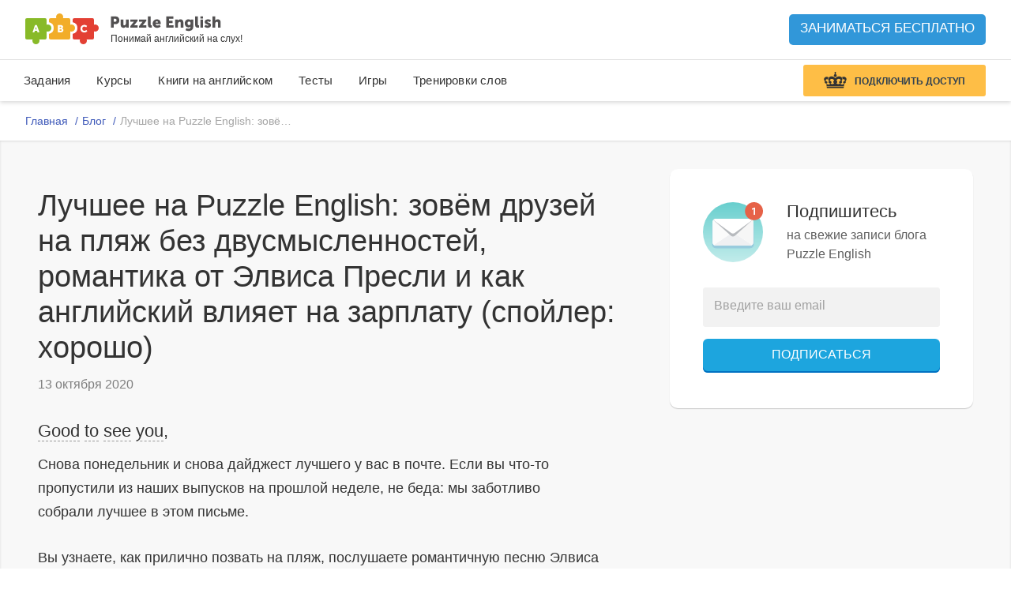

--- FILE ---
content_type: text/css
request_url: https://puzzle-english.com/blocks/main.blocks/blog/blog.css?v=c8eb503a07eed2ceadc339036e246173
body_size: 2767
content:
.react-blog-item__container {
    min-height: 90vh;
}

.react-blog-item {
    background-color: #f8f8f8;
    padding: 36px 0 0;
}

.react-blog-item_type_shadow {
    -webkit-box-shadow: inset 0px 1px 3px #dadada;
    box-shadow: inset 0px 1px 3px #dadada;
}

.react-blog-item_style_light-yellow {
    background-color: #f4f3df;
}

.react-blog-item__right {
    height: 100%;
    display: -webkit-flex;
    display: -moz-flex;
    display: -ms-flex;
    display: -o-flex;
    display: flex;
    -webkit-flex-flow: column nowrap;
    -moz-flex-flow: column nowrap;
    -ms-flex-flow: column nowrap;
    -o-flex-flow: column nowrap;
    flex-flow: column nowrap;
}

.react-blog-item__right-bottom {
    margin-top: auto;
    padding-top: 50px;
    -webkit-box-sizing: border-box;
    -moz-box-sizing: border-box;
    box-sizing: border-box;
}

.react-blog-item__share {
    margin: 0;
    padding: 40px 0 60px;
}

.react-blog-item__right-img {
    overflow: hidden;
    border-radius: 10px;
}

.react-blog-item__right-img img {
    max-width: 100%;
}

.react-blog-item__wrapper {
    padding-bottom: 55px;
}

.react-blog-item__back-link a {
    font-size: 16px;
    text-decoration: none;
    border-bottom: 1px solid #0a96d1;
}

.react-blog-item__title {
    font-size: 38px;
    font-weight: 300;
    line-height: 1.21;
    color: #333;
    margin-top: 24px;
    margin: 24px 0 14px;
    padding-right: 30px;
}

.react-blog-item__date {
    font-size: 16px;
    color: #7f7f7f;
    margin-bottom: 36px;
}

.react-blog-item__content-text {
    font-size: 18px;
    line-height: 1.67;
    max-width: 710px;
}

.react-blog-item__content-text p {
    margin: 0 0 20px;
}

.react-blog-item__content-text img {
    max-width: 100%;
    margin: 20px 0 30px;
}

.react-blog-item__content-text a:not(.no-decorate) {
    text-decoration: none;
    border-bottom: 1px solid #0a96d1;
}

.react-blog-item__content-text a:not(.no-decorate):hover {
    color: #d74a28 !important;
    border-color: #d74a28 !important;
}

.react-blog-item__content h3,
.react-blog-item__content-subtitle {
    font-size: 24px;
    font-weight: bold;
    line-height: 1.25;
    color: #333333;
    padding: 0;
    margin-bottom: 18px;
}

.react-blog-item__header {
    padding: 37px 0 43px;
    -webkit-box-shadow: inset 0px 2px 3px rgba(0, 0, 0, 0.15);
    box-shadow: inset 0px 2px 3px rgba(0, 0, 0, 0.15);
}

.react-blog-item__header {
    background-color: #14a3b5;
    color: #fff;
}

.react-blog-item__header-title {
    font-size: 38px;
    font-weight: 300;
    line-height: 1.21;
}

.react-blog-item__header-date {
    font-size: 16px;
    color: #fafafa;
}

.react-blog-item__content audio {
    width: 100%;
    margin: 30px 0 0;
}

.react-blog-item__content audio::-webkit-media-controls-panel {
    background: #dfe8f4;
    padding: 20px;
    border-radius: 6px;
    border: 1px solid rgba(221, 221, 221, 0.68);
}

/* Small devices (tablets, 768px and up) */

@media only screen and (min-width: 768px) and (max-width: 992px) {

    .react-blog-item__right {
        padding-top: 30px;
    }

}

/*Extra small devices (phones)*/

@media only screen and (max-width: 767px) {

    .react-blog-item__header {
        padding: 27px 0 10px;
    }

    .react-blog-item__header-title {
        font-size: 28px;
    }

    .react-blog-item__title {
        padding-right: 0;
        font-size: 26px;
        margin: 15px 0 10px;
    }

    .react-blog-item__date {
        font-size: 14px;
        margin-bottom: 20px;
    }

    .j-all-content-blog iframe{
        width: 100%;
        max-width: 560px;
        max-height: 28vh;
    }

    .react-blog-item__content-text {
        font-size: 16px;
    }

    .react-blog-item__content-text p {
        margin: 0 0 15px;
    }

    .react-blog-item__right {
        padding-top: 30px;
    }

}

.react-blog-item__recommend-elem {
    text-decoration: none;
    margin-bottom: 35px;
    display: block;
}

.react-blog-item__recommend-elem:last-child {
    margin-bottom: 0;
}

.react-blog-item__recommend-elem-pic {
    position: relative;
    width: 102px;
    height: 68px;
    overflow: hidden;
    margin-right: 20px;
    display: inline-block;
    vertical-align: middle;
}

.react-blog-item__recommend-elem-pic img {
    max-width: 100%;
    position: absolute;
    left: 50%;
    top: 50%;
    -webkit-transform: translate(-50%, -50%);
    -ms-transform: translate(-50%, -50%);
    -o-transform: translate(-50%, -50%);
    transform: translate(-50%, -50%);
}

.react-blog-item__recommend-elem-text {
    width: 67%;
    max-height: 72px;
    overflow: hidden;
    display: inline-block;
    vertical-align: middle;
    font-size: 16px;
    line-height: 1.5;
    color: #333;
}

.react-blog-item__recommend-elem:hover .react-blog-item__recommend-elem-text {
    color: #0a96d1;
}

.react-blog-item__recommend-title {
    font-size: 20px;
    margin-bottom: 30px;
}

@media only screen and (max-width: 1200px) {

    .react-blog-item__content-text {
        max-width: none;
    }

}

/* Small devices (tablets, 768px and up) */

@media only screen and (min-width: 768px) and (max-width: 992px) {

    .react-blog-item__recommend-elem-text {
        width: 57%;
    }

    .react-blog-item__recommend-elem {
        width: 49%;
        display: inline-block;
        vertical-align: top;
    }

}

/*Extra small devices (phones)*/

@media only screen and (max-width: 767px) {

    .react-blog-item__recommend-elem-text {
        width: 57%;
    }

}

.react-blog__list {
    background-color: #f6f6f6;
    padding: 60px 0 80px;
}

.react-blog__list-item {
    position: relative;
    margin-bottom: 25px;
    -webkit-box-sizing: border-box;
    -moz-box-sizing: border-box;
    box-sizing: border-box;
}

.react-blog__list-item_type_full-img {
    color: #fff;
    background-color: #3d6480;
}

.react-blog__list-item_type_card {
    background-color: #fff;
    height: 429px;
}

.react-blog__list-item-title {
    display: block;
    font-size: 28px;
    font-weight: bold;
    line-height: 1.21;
    color: #fefefe !important;
    text-decoration: none;
    max-height: 130px;
    overflow: hidden;
}

.react-blog__list-item-info {
    padding: 15px 0;
}

.react-blog__list-item-spoiler {
    line-height: 1.56;
    color: #fffefe;
    margin-top: 11px;
    max-height: 140px;
    overflow: hidden;
}

.react-blog__list-item-content {
    z-index: 2;
    margin-top: auto;
}

.react-blog__list-item-bg {
    left: 0;
    top: 0;
    width: 100%;
    height: 100%;
    position: absolute;
    overflow: hidden;
    display: block;
}

.react-blog__list-item-bg img,
.react-blog__list-item-bg iframe,
.react-blog__list-item-bg video {
    min-width: 100%;
    position: absolute;
    left: 50%;
    top: 50%;
    -webkit-transform: translate(-50%, -50%) scale(1);
    -ms-transform: translate(-50%, -50%) scale(1);
    -o-transform: translate(-50%, -50%) scale(1);
    transform: translate(-50%, -50%) scale(1);
    -webkit-transition: all .5s;
    -o-transition: all .5s;
    transition: all .5s;
}

.react-blog__list-item-bg iframe,
.react-blog__list-item-bg iframe {
    width: 100%;
    height: 100%;
}

.react-blog__list-item_type_full-img.react-blog__list-item_size_xl {
    height: 538px;
    padding: 35px 30px;
}

.react-blog__list-item_type_full-img .react-blog__list-item-bg::after {
    content: '';
    height: 100%;
    width: 100%;
    position: absolute;
    bottom: 0;
    left: 0;
    z-index: 1;
    -webkit-transition: all .3s;
    -o-transition: all .3s;
    transition: all .3s;
    opacity: .7;
    background-image: linear-gradient(to top, rgba(0, 0, 0, .8), rgba(0, 0, 0, 0.4) 60%, rgba(0, 0, 0, 0) 100%);
}

.react-blog__list-item_type_full-img:hover .react-blog__list-item-bg::after {
    opacity: .9;
}

.react-blog__list-item_type_full-img:hover .react-blog__list-item-bg img {
    -webkit-transform: translate(-50%, -50%) scale(1.01);
    -ms-transform: translate(-50%, -50%) scale(1.01);
    -o-transform: translate(-50%, -50%) scale(1.01);
    transform: translate(-50%, -50%) scale(1.01);
}

.react-blog__list-item_type_full-img.react-blog__list-item_size_l {
    height: 392px;
    padding: 25px 20px;
}

.react-blog__list-item_size_l .react-blog__list-item-title {
    font-size: 24px;
    max-height: 60px;
}

.react-blog__list-item_type_full-img.react-blog__list-item_size_l .react-blog__list-item-spoiler {
    font-size: 16px;
    line-height: 1.5;
}

.react-blog__list-item_type_full-img.react-blog__list-item_size_m {
    height: 256px;
    padding: 25px 20px;
}

.react-blog__list-item_type_full-img.react-blog__list-item_size_m .react-blog__list-item-bg::after {
    content: '';
    height: 100%;
    width: 100%;
    position: absolute;
    bottom: 0;
    left: 0;
    z-index: 1;
    background: #000;
    opacity: .4;
    -webkit-transition: all .3s;
    -o-transition: all .3s;
    transition: all .3s;
}

.react-blog__list-item_type_full-img.react-blog__list-item_size_m:hover .react-blog__list-item-bg::after {
    opacity: .7;
}

.react-blog__list-item_type_full-img.react-blog__list-item_size_m:hover .react-blog__list-item-bg img,
.react-blog__list-item_type_card.react-blog__list-item_size_m:hover .react-blog__list-item-bg img {
    -webkit-transform: translate(-50%, -50%) scale(1.02);
    -ms-transform: translate(-50%, -50%) scale(1.02);
    -o-transform: translate(-50%, -50%) scale(1.02);
    transform: translate(-50%, -50%) scale(1.02);
}

.react-blog__list-item_size_m .react-blog__list-item-title {
    font-size: 18px;
    max-height: 44px;
}

.react-blog__list-item_type_full-img.react-blog__list-item_size_m .react-blog__list-item-spoiler {
    max-height: 0;
    opacity: 0;
    overflow: hidden;
    -webkit-transition: all .3s;
    -o-transition: all .3s;
    transition: all .3s;
}

.react-blog__list-item_size_m .react-blog__list-item-spoiler,
.react-blog__list-item_type_text.react-blog__list-item_size_l .react-blog__list-item-spoiler {
    font-size: 14px;
    line-height: 1.57;
}

.react-blog__list-item-date {
    font-size: 14px;
    color: #b1b1b1;
    margin-top: 10px;
}

.react-blog__list-item_type_full-img.react-blog__list-item_size_m:hover .react-blog__list-item-spoiler {
    max-height: 61px;
    opacity: 1;
}

.react-blog__list-item_type_full-img,
.react-blog__list-item_type_card {
    display: -webkit-flex;
    display: -moz-flex;
    display: -ms-flex;
    display: -o-flex;
    display: flex;
    -webkit-flex-direction: column;
    -moz-flex-direction: column;
    -ms-flex-direction: column;
    -o-flex-direction: column;
    flex-direction: column;
    -ms-align-items: flex-end;
    align-items: flex-end;
    -webkit-background-size: cover;
    background-size: cover;
    background-repeat: no-repeat;
}

.react-blog__list-item-seen,
.react-blog__list-item-comments {
    line-height: 1;
    margin-right: 15px;
    text-decoration: none;
    color: #fff !important;
}

.react-blog__list-item-seen-text,
.react-blog__list-item-comments-text {
    font-size: 10px;
    margin-left: 3px;
    margin-top: 1px;
}

.react-blog__list-item-seen_style_gray .react-blog__list-item-seen-text,
.react-blog__list-item-comments_style_gray .react-blog__list-item-comments-text {
    color: #7f7f7f;
}

.react-blog__list-item-comments_style_gray svg path {
    fill: #7f7f7f;
}

.react-blog__list-item-tags {
    line-height: .8;
}

.react-blog__list-item-tags-elem {
    margin-top: 2px;
    display: inline-block;
    vertical-align: middle;
    text-transform: uppercase;
    line-height: 1;
    margin-right: 10px;
    cursor: pointer;
    text-decoration: none;
}

.react-blog__list-item-tags_style_white .react-blog__list-item-tags-elem {
    border: 1px solid #fff;
    color: #fff;
}

.react-blog__list-item-tags_style_white .react-blog__list-item-tags-elem:hover {
    background-color: #fff;
    color: #333;
}

.react-blog__list-item-tags_style_dark-gray .react-blog__list-item-tags-elem {
    border: 1px solid #7f7f7f;
    color: #7f7f7f;
}

.react-blog__list-item-tags_style_dark-gray .react-blog__list-item-tags-elem:hover {
    background-color: #1da5de;
    color: #fff;
    border-color: #1da5de;
}

.react-blog__list-item-tags_size_m .react-blog__list-item-tags-elem {
    padding: 3px 6px 2px;
    font-size: 10px;
    border-radius: 2px;
}

.react-blog__list-item-tags-elem:last-child {
    margin-right: 0;
}

.react-blog__list-item_type_card .react-blog__list-item-title,
.react-blog__list-item_type_text .react-blog__list-item-title {
    color: #333 !important;
}

.react-blog__list-item_type_card a.react-blog__list-item-text:hover .react-blog__list-item-title,
.react-blog__list-item_type_text a.react-blog__list-item-text:hover .react-blog__list-item-title {
    color: #0a96d1 !important;
}

.react-blog__list-item-card-pic:hover + .react-blog__list-item-content .react-blog__list-item-title {
    color: #0a96d1 !important;
}

.react-blog__list-item_type_card .react-blog__list-item-spoiler,
.react-blog__list-item_type_text .react-blog__list-item-spoiler {
    max-height: 86px;
    color: #333;
}

.react-blog__list-item-card-pic {
    display: block;
    width: 100%;
    height: 256px;
    overflow: hidden;
    position: absolute;
    left: 0;
    top: 0;
    z-index: 1;
}

.rjs-blog-start .react-blog__list-item-card-pic {
    height: 210px;
}

.react-blog__list-item-card-pic img,
.react-blog__list-item-card-pic iframe,
.react-blog__list-item-card-pic video {
    width: 100%;
    height: auto;
}

.react-blog__list-item_type_card .react-blog__list-item-content {
    padding: 15px 20px 25px;
    z-index: 2;
    position: relative;
    background: #fff;
}

.react-blog__list-item_type_card .react-blog__list-item-info {
    padding-top: 0;
}

.react-blog__list-item_type_text {
    margin-bottom: 31px;
}

.react-blog__list-item_type_text .react-blog__list-item-content {
    padding-right: 40px;
}

.react-blog__list-item_type_text .react-blog__list-item-info {
    padding-top: 0;
}

.react-blog__list-item-text {
    display: block;
    text-decoration: none;
}

.react-blog__list-item-read-status {
    position: absolute;
    right: 15px;
    top: 15px;
    z-index: 2;
}

.react-blog__list-item-text-read-status {
    height: 13px;
}

.react-blog__list-item-text-read-status span {
    font-size: 10px;
    color: #71b26f;
    text-transform: uppercase;
}

.react-blog__list-subscriptions-text-content {
    background-color: #fff;
    padding: 38px 0 60px;
}

.react-blog__search-result {
    font-size: 16px;
    line-height: 1;
    color: #7f7f7f;
}

.react-blog-item__content-phrase {
    width: 100%;
}

.react-blog-item__content-phrase-icon {
    margin-right: 10px;
    margin-top: 3px;
    cursor: pointer;
}

.react-blog-item__content-phrase-text {
    width: calc(100% - 50px);
}

.react-blog-item__content-phrase-bold {
    font-size: 18px;
    line-height: 1.56;
    font-weight: bold;
    margin-bottom: 5px;
}

.react-blog-item__content-phrase-translate {
    font-size: 16px;
}

.react-blog-item__content-author-comment {
    width: 100%;
    font-size: 16px;
    line-height: 1.62;
    color: #81735b;
}

.react-blog-item__content-author-comment-star {
    width: 15px;
    display: inline-block;
    vertical-align: top;
}

.react-blog-item__content-author-comment-text {
    font-style: italic;
    width: 90%;
    display: inline-block;
    vertical-align: middle;
}

.react-blog-item__content-author-comment-text b {
    font-weight: bold;
}

.youtube-blog {
    position: relative;
    padding-bottom: 56.25%;
    padding-top: 30px;
    height: 0;
    overflow: hidden;
}

.youtube-blog iframe {
    position: absolute;
    top: 0;
    left: 0;
    width: 100%;
    height: 100%;
}

.react-blog-item .j-highlight-english-word .word-wrapper,
.react-blog-item .css-dashed-word .word-wrapper {
    border-bottom: 1px dashed #999;
}

/* Small devices (tablets, 768px and up) */

@media only screen and (min-width: 768px) and (max-width: 992px) {

    .react-blog__list-item-wrapper_size_m {
        display: inline-block;
        vertical-align: top;
        width: 50%;
    }

    .react-blog__list-item_type_card {
        height: 350px;
    }

    .react-blog__list-item-card-pic img, .react-blog__list-item-card-pic iframe, .react-blog__list-item-card-pic video {
        height: auto;
        max-width: 100%;
    }

    .react-blog__list-item_type_full-img.react-blog__list-item_size_l {
        height: 280px;
    }

}

/*Extra small devices (phones)*/

@media only screen and (max-width: 767px) {

    .react-blog__list-item_type_text .react-blog__list-item-content {
        padding-right: 0;
    }

    .react-blog__list-item_type_full-img.react-blog__list-item_size_xl {
        height: 270px;
    }

    .react-blog__list-item-title {
        font-size: 20px;
    }

    .react-blog__list-item-spoiler {
        line-height: 1.3;
        max-height: 80px;
        font-size: 16px;
    }

    .react-blog__list-item_type_full-img:hover .react-blog__list-item-bg::after {
        opacity: .9;
    }

    .react-blog__list-item-bg img, .react-blog__list-item-bg iframe, .react-blog__list-item-bg video {
        height: 100%;
    }

    .react-blog__list_type-blog {
        padding: 40px 0 40px;
    }

}


--- FILE ---
content_type: text/css
request_url: https://puzzle-english.com/wp-content/themes/english/assets/css/main-landing/level-test.css?v=c8eb503a07eed2ceadc339036e246173
body_size: 2570
content:
:root {
    --brand-2: #3C56BC;
}

.btn {
    position: relative;
    display: flex;
    justify-content: center;
    align-items: center;
    flex: 0 0 auto;
    line-height: 1;
    letter-spacing: 0;
    text-align: center;
    vertical-align: middle;
    touch-action: manipulation;
    cursor: pointer;
    user-select: none;
    text-decoration: none;
    -webkit-appearance: none;
    -moz-appearance: none;
    border: 0;
    box-sizing: border-box;
    transition: opacity 0.25s ease;
    background: none;
    font-family: Rubik, -apple-system, BlinkMacSystemFont, "Segoe UI", Roboto, Oxygen-Sans, Ubuntu, Cantarell, "Helvetica Neue", sans-serif;
}
.btn:hover,
.btn:focus,
.btn:active {
    outline: none;
}

.btn_outline {
    --btn-bgc: rgba(0, 0, 0, 0.25);
    --btn-c: var(--brand-2);
    --btn-trans-dur: .2s;
    border-radius: 4px;
    color: var(--btn-c);
    fill: var(--btn-c);
    overflow: hidden;
    padding: 0 1.25em;
    border: 1px solid var(--btn-c);
}

.btn_l {
    font-size: 1.2em;
    min-height: 2.5em;
}

.btn_primary {
    --btn-bgc: #34bc5a;
    --btn-c: #fff;
    --btn-trans-dur: .2s;
    background-color: var(--btn-bgc);
    border-radius: 4px;
    color: var(--btn-c);
    fill: var(--btn-c);
    overflow: hidden;
    padding: 0 1.25em;
    transition: var(--btn-trans-dur) box-shadow ease, var(--btn-trans-dur) background-color ease, var(--btn-trans-dur) color ease;
    box-shadow: 0 1em 1em -1em rgba(0, 0, 0, 0);
}

.section_default {
    padding: var(--spacing_content);
}

.bg_light {
    --c-bg: #F3F7FC;
    background-color: var(--c-bg);
}

a, abbr, acronym, address, applet, article, aside, audio, b, big, blockquote, body, canvas, caption, center, cite, code, dd, del, details, dfn, div, dl, dt, em, embed, fieldset, figcaption, figure, footer, form, h1, h2, h3, h4, h5, h6, header, hgroup, html, i, iframe, img, ins, kbd, label, legend, li, mark, menu, nav, object, ol, output, p, pre, q, ruby, s, samp, section, small, span, strike, strong, sub, summary, sup, table, tbody, td, tfoot, th, thead, time, tr, tt, u, ul, var, video {
    margin: 0;
    padding: 0;
    border: 0;
    vertical-align: baseline;
}

.section_default .section__container {
    width: var(--width_page);
    max-width: 100%;
    margin: auto;
}

.swiper__container {
    overflow: visible;
    -webkit-transition: opacity .25s;
    transition: opacity .25s;
}

.swiper_h .swiper__wrapper {
    margin-left: 0!important;
    margin-right: 0!important;
}

.swiper_h .swiper__wrapper, .swiper_v .swiper__wrapper {
    display: -webkit-box;
    display: -ms-flexbox;
    display: flex;
    -webkit-box-pack: start;
    -ms-flex-pack: start;
    justify-content: flex-start;
}

.swiper__slide {
    max-width: 100%;
    background-position: center center;
    background-size: cover;
    -webkit-box-flex: 0;
    -ms-flex: 0 0 auto;
    flex: 0 0 auto;
}

@media (min-width:1200px) {
    .section_default .section__header {
        margin-bottom: 3rem;
    }
}
@media (min-width:768px) and (max-width:1199px) {
    .section_default .section__header {
        margin-bottom: 2rem;
    }
}
@media (max-width:767px) {
    .section_default .section__header {
        margin-bottom: 1.5rem;
    }

    .level-test__content__box__video {
        width: 95%!important;
        max-width: 394px;
    }

    .level-test__answers {
        margin: 0 10px;
        padding: 0 !important;
    }
}
.section_default .section__header_center {
    text-align: center;
}

@media (min-width:768px) {
    .fs_display {
        font-size: 150%;
    }
}
@media (min-width:768px) and (max-width:1199px) {
    .fs_display {
        font-size: calc(1rem + .5 * (100vw - 48rem) / (75 - 48));
    }
}

.level-test-h2{
    padding-top: 3rem;
    padding-bottom: 1px;
    line-height: 1.25;
    color: var(--c-header);
    font-size: 30px;
    font-weight: bold;
}

.level-test-h2:before{
    content: '';
    display: block;
    margin-top: -.25em;
}

.level-test-h2:after{
    content: '';
    display: block;
    margin-bottom: -.25em;
}

.level-test__header {
    text-align: center;
}

.level-test__title {
    color: #333!important;
}
.level-test__body {
    --grid-col: 2;
    --grid-gap: 2rem;
    display: grid;
    grid-gap: var(--grid-gap);
    align-items: stretch;
}
@media (min-width:768px) {
    .level-test__body {
        grid-template-columns: 4fr 6fr;
        grid-template-areas: "media answers" ". next";
    }
}
@media (max-width:767px) {
    .level-test__body {
        grid-template-columns: 1fr;
        --grid-gap: 1.5rem;
    }
}
.level-test__step {
    opacity: 0 !important;
    padding: 30px 0;
}
.level-test__step_final {
    display: flex;
    align-items: center;
    justify-content: center;
    width: 100%;
}
.level-test__step.swiper__slide_active {
    opacity: 1 !important;
    z-index: 5;
}
.level-test__media {
    position: relative;
    grid-area: media;
}
@media (max-width:767px) {
    .level-test__media {
        /*padding-bottom: 59%;*/
    }
}
.level-test__media video {
    display: block;
    background-color: rgba(0,0,0,.1);
    width: 100%;
    height: 100%;
    -o-object-fit: cover;
    object-fit: cover;
    position: absolute;
}

.level-test__step_success .level-test__media:not(.j-not-comment-leveltest) .level-test__content__box__sound,
.level-test__step_error .level-test__media:not(.j-not-comment-leveltest) .level-test__content__box__sound,
.level-test__step_success .level-test__media:not(.j-not-comment-leveltest) img,
.level-test__step_error .level-test__media:not(.j-not-comment-leveltest) img {
    display: none;
}
.level-test__answers {
    counter-reset: section;
    grid-area: answers;
}
.level-test__next {
    display: flex;
    grid-area: next;
}
.level-test__comment {
    position: absolute;
    display: none;
    background-color: #fff;
    border-radius: 10px;
    padding: 1.5rem;
    box-shadow: 0 3px 1rem -0.5rem rgba(0, 0, 0, 0.12), 0 1.5rem 1.5rem -1rem rgba(0, 0, 0, 0.25);
    box-sizing: border-box;
}
@media (max-width:767px) {
    .level-test__comment {
        max-height: 100%;
        overflow: auto;
    }
}
.level-test__step_success .level-test__comment:not(.j-not-comment-leveltest),
.level-test__step_error .level-test__comment:not(.j-not-comment-leveltest) {
    display: block;
}
.level-test__btn-answer {
    --btn-bgc: #fff;
    --btn-c: #000;
    --btn-border-c: #fff;
    --btn-trans-dur: .2s;
    background-color: var(--btn-bgc);
    border-radius: 4px;
    color: var(--btn-c);
    fill: var(--btn-c);
    box-shadow: 0 1px 2px 0 rgba(0, 0, 0, 0.12);
    text-align: left;
    display: block;
    transition: all 0.125s ease;
    overflow: hidden;
    padding: 0.41666667em 0.83333333em 0.41666667em 2.5em;
    width: 100%;
    min-height: 2.5em;
    font-size: 1.2em;
}
@media (min-width:768px) {
    .level-test__btn-answer {
        font-size: 1.4em;
    }
}
.level-test__btn-answer:hover {
    --btn-c: var(--brand-2);
    box-shadow: 0 1.5rem 1.5rem -1rem rgba(0, 0, 0, 0.25);
    z-index: 5;
}
.level-test__btn-answer:before {
    font-size: 1em;
    counter-increment: section;
    display: block;
    box-sizing: border-box;
    content: counters(section, ".");
    opacity: .125;
    width: 2.5em;
    text-align: center;
    margin-bottom: 1rem;
    position: absolute;
    top: 50%;
    left: 0;
    transform: translate(0, -50%);
}
.level-test__btn-answer.btn_active {
    box-shadow: 0 1px 2px 0 rgba(0, 0, 0, 0.12) inset;
}
.level-test__step_success .level-test__btn-answer.btn_active {
    --btn-bgc: #b9f3c7;
    background-color: #b9f3c7;
}
.level-test__step_error .level-test__btn-answer.btn_active {
    --btn-bgc: #f6c4ca;
    background-color: #f6c4ca;
}
.level-test__btn-answer[disabled] {
    opacity: 1;
}
.level-test__btn-answer + .level-test__btn-answer {
    margin-top: 1rem;
}
.level-test__btn-continue {
    display: none;
}
.level-test__step_success .level-test__btn-continue,
.level-test__step_error .level-test__btn-continue {
    display: block;
}
.level-test__step_success .level-test__btn-skip,
.level-test__step_error .level-test__btn-skip {
    display: none;
}

.box_default {
    --box-spacing: 1.5rem;
}
@media (min-width:1200px) {
    .box_default {
        --box-spacing: 2rem;
    }
}
.box_default .box__header {
    margin-bottom: var(--box-spacing);
}
.box_default .box__footer {
    margin-top: var(--box-spacing);
}

.btn_inline {
    display: inline-flex;
}

.level-test__content__box__sound {
    display: none;
    margin-bottom: 45px;
}

.level-test__content__box__video {
    width: 394px;
    height: 221px;
    margin: 0 auto 45px;
    border: 3px solid #d7d7d7;
    background-color: #e4e4e4;
}

.level-test__content__box__video video {
    width: 100%;
    height: 100%;
    background: #d7d7d7;
}

.level-test__content__box__video {
    position: relative;
}

.level-test__media video {
    display: block;
    background-color: rgba(0,0,0,.1);
    width: 100%;
    height: 100%;
    -o-object-fit: cover;
    object-fit: cover;
    position: absolute;
}

.level-test__media img {
    display: block;
    width: 100%;
    height: 100%;
    object-fit: contain;
    position: absolute;
    background-color: transparent;
}

.level-test__content__box__video__play-btn {
    cursor: pointer;
    position: absolute;
    left: 50%;
    top: 50%;
    -webkit-transform: translate(-50%, -50%);
    -ms-transform: translate(-50%, -50%);
    -o-transform: translate(-50%, -50%);
    transform: translate(-50%, -50%);
    background-color: #73bbc6;
    -webkit-box-shadow: 0 4px 0 #64a0aa;
    box-shadow: 0 4px 0 #64a0aa;
    width: 69px;
    height: 60px;
    border-radius: 3px;
}

.level-test__content__box__sound__play__icon {
    content: '';
    position: absolute;
    left: 50%;
    top: 50%;
    -webkit-transform: translate(-45%, -45%);
    -ms-transform: translate(-45%, -45%);
    -o-transform: translate(-45%, -45%);
    transform: translate(-45%, -45%);
    border-left: 18px solid #fff;
    border-bottom: 8px solid transparent;
    border-top: 8px solid transparent;
}

.level-test__btn-answer {
    background-color: #ffffff;
}


.level-test__final-title {
    font-size: 42px;
    font-weight: 500;
    margin-bottom: 24px;
}

.level-test__final-subtitle {
    font-size: 29px;
}

.level-test__final-img {
    margin-bottom: 60px;
}

.level-test__final-img svg {
    max-width: 100%;
}

@media (max-width: 768px) {
    .level-test__final-title {
        font-size: 24px;
    }

    .level-test__final-subtitle{
        font-size: 18px;
    }

    .level-test__final-img {
        margin: 35px 0;
    }
}


--- FILE ---
content_type: text/css
request_url: https://puzzle-english.com/blocks/main.blocks/vp/vp.css?v=c8eb503a07eed2ceadc339036e246173
body_size: 4618
content:
.videopuzzles-page {
    background-color: #f5f5f5;
}

.videopuzzles-page-title {
    font-size: 32px;
    text-align: center;
    font-weight: 700;
    color: #2f4051;
    line-height: 1.25;
}

.videopuzzles-page-flag-wrapper {
    max-width: 1344px;
    margin: 0 auto;
    position: relative;
}

.videopuzzles-page-flag {
    position: absolute;
    top: -40px;
    right: 0;
    width: 200px;
    height: 120px;
    padding-top: 15px;
    color: white;
    text-align: center;
    color: #fff !important;
    text-decoration: none;
    /*background-image: linear-gradient(to bottom, #4d7db6, #4fb4c5);*/
    background-color: #66A514;
}

.arabic .videopuzzles-page-flag {
    left: 0;
    right: auto;
}

.videopuzzles-page-flag::after {
    content: "";
    position: absolute;
    left: 0;
    bottom: 0;
    width: 0;
    height: 0;
    border-bottom: 30px solid #f4f3f4;
    border-left: 100px solid transparent;
    border-right: 100px solid transparent;
}

.videopuzzles-page-flag-title {
    font-size: 16px;
    font-weight: 500;
    line-height: 1.25;
    text-align: center;
    display: block;
    padding: 0 15px 10px;
}

.videopuzzles-page-flag-subtitle {
    font-size: 14px;
    font-weight: 300;
}

.vp-top-page-box-show-more {
    cursor: pointer;
    color: #0a7bd1;
    font-size: 16px;
    font-weight: 500;
    border-bottom: 1px dotted #0a7bd1;
}

.vp-top-page-box-show-more.not_border{
    border-bottom: none;
}
.vp-top-page-box-show-more:hover {
    border-bottom-color: transparent;
}

/*Фильтр*/

.videopuzzles-filter {
    min-height: 59px;
    background-color: #fff;
    margin-bottom: 20px;
    padding: 16px 25px 15px;
    box-sizing: border-box;
}

.videopuzzles-filter-item {
    display: inline-block;
    vertical-align: middle;
    font-size: 16px;
    cursor: pointer;
    position: relative;
    margin-right: 42px;
}

.videopuzzles-filter-item_rtl {
    margin-right: 0px;
    margin-left: 42px;
}

.videopuzzles-filter-item:last-child {
    margin-right: 0;
}

.videopuzzles-filter-item__title {
    font-size: 16px;
    color: #2f4051;
    font-weight: 500;
}

.videopuzzles-filter-item__head.active .videopuzzles-filter-item__icon {
    transform: rotate(180deg);
}

.videopuzzles-filter-item.disabled, .videopuzzles-filter-eye.disabled {
    opacity: 0.6;
    cursor: not-allowed;
}
.videopuzzles-filter-eye.disabled, .videopuzzles-filter-eye.disabled i{
    cursor: default !important;
}

.videopuzzles-filter-item__menu {
    padding: 14px 0;
    box-shadow: 0 2px 6px 0 rgba(0, 0, 0, 0.2);
    width: 250px;
    position: absolute;
    left: 0px;
    top: calc(100% + 19px);
    z-index: 5;
    display: none;
    background: #fff;
    text-align: left;
}

.videopuzzles-filter-item__menu.active{
    display: block;
}

.videopuzzles-filter-item__menu-item {
    box-sizing: border-box;
    background-color: #fff;
}

.videopuzzles-filter-item__menu-item .redesign-checkbox-wrap {
    padding: 9px 20px;
}

.videopuzzles-filter-item__menu-item-icon-level {
    margin-top: 1px;
    transform: translateZ(0);
}

.videopuzzles-filter-item__menu-item .b-slide_footer__accent_img {
    margin-top: 0;
    box-shadow: 0 1px 3px 0 rgba(0, 0, 0, 0.25);
    border-radius: 50%;
}

.videopuzzles-filter-item__menu-item-sort {
    font-size: 16px;
    font-weight: 500;
    color: #2f4051;
    padding: 16px 20px 17px;
}

.videopuzzles-filter-item__menu-item-sort.active {
    font-weight: 900;
}

.videopuzzles-filter-item__menu-item-sort:hover {
    background-color: #f1f8ff;
}

.videopuzzles-filter-item__menu-item-author {
    padding: 9px 20px;
}

.videopuzzles-filter-item__menu-item-author-img img {
    border-radius: 50%;
}

.videopuzzles-filter-item__menu-item-author:hover,
.videopuzzles-filter-item__menu-item-author.active  {
    background-color: #f1f8ff;
}

/**/

.videopuzzles-filter-eye i {
    display: block;
    cursor: pointer;
}

.covers-list-switcher {
    margin-top: -1px;
}

.covers-list-switcher__item {
    cursor: pointer;
    font-size: 16px;
    font-weight: 500;
    color: #bec5cc;
    margin-right: 23px;
}

.covers-list-switcher__item_rtl {
    margin-right: 0px;
    margin-left: 23px;
}

.covers-list-switcher__item.active {
    color: #333;
}

.covers-list-switcher__item.active svg g,
.covers-list-switcher__item.active svg path {
    fill: #333;
}

.videopuzzles-filter-search__ico {
    cursor: pointer;
}

.videopuzzles-filter-search__ico i {
    display: block;
}

.filter-input-text {
    font-size: 16px;
    font-weight: 500;
    color: #2f4051;
    border: none;
    border-bottom: 2px solid #2f4051;
    width: 0;
    transition-duration: 0.2s;
    background: none;
}

.filter-input-text.active {
    width: 150px;
}

.videopuzzles-filter-search-result {
    font-size: 24px;
    font-weight: 300;
    line-height: 1.67;
    color: #2f4051;
}

.videopuzzles-filter-search-result span {
    font-weight: 300;
    margin-left: 10px;
    color: #bec5cc;
}

.videopuzzles-filter-search-result b {
    font-weight: 700;
}

/* мобильный фильтр */

.videopuzzles-filter-mobile-filter-button {
    display: none;
    cursor: pointer;
    width: 44px;
    height: 44px;
    background-color: #fff;
    text-align: center;
    line-height: 44px;
    vertical-align: top;
}

.videopuzzles-filter-mobile-filter-button_rtl {
    margin-right: 0px !important;
    margin-left: 10px;
}

.videopuzzles-filter-mobile-filter-button svg {
    transform: translateZ(0);
}

.videopuzzles-filter-mobile-filter-button.disabled {
    cursor: not-allowed;
    opacity: 0.6;
}

.videopuzzles-filter-mobile-filter {
    position: fixed;
    left: -250px;
    top: 0;
    width: 250px;
    z-index: 101;
    height: 100%;
    overflow: scroll;
    z-index: 1000;
    background-color: #fff;
}

.videopuzzles-filter-mobile-filter__title {
    font-size: 20px;
    font-weight: bold;
    color: #2f4051;
    line-height: 0.85;
    letter-spacing: 0.3px;
    border-bottom: 1px solid #cad7e0;
    padding: 16px 15px;
}

.videopuzzles-filter-mobile-filter-box {
    border-bottom: 1px solid rgba(202,215,224,0.4);
}

.videopuzzles-filter-mobile-filter-box__head {
    cursor: pointer;
    padding: 16px 22px 17px 15px;
}

.videopuzzles-filter-mobile-filter-box__head-title {
  font-size: 16px;
  font-weight: bold;
  line-height: 1.06;
  letter-spacing: 0.2px;
  color: #2f4051;
}

.videopuzzles-filter-mobile-filter-box__head-ico {
    width: 14px;
    height: 2px;
    background-color: #384757;
    position: relative;
    margin-top: 8px;
    float: right;
}

.videopuzzles-filter-mobile-filter-box__head-ico_rtl {
    float: left;
}

.videopuzzles-filter-mobile-filter-box__head-ico::after {
    content:'';
    width: 2px;
    height: 14px;
    background-color: #384757;
    position: absolute;
    left: 6px;
    top: -6px;
    transition-duration: 0.2s;
}

.videopuzzles-filter-mobile-filter-box__head.active .videopuzzles-filter-mobile-filter-box__head-ico::after {
    opacity: 0;
}

.videopuzzles-filter-mobile-filter-box__body {
    display: none;
    padding: 0 15px;
}

.videopuzzles-filter-mobile-filter-box__body .videopuzzles-filter-item__menu-item {
    margin-bottom: 13px;
    padding: 0;
}

.videopuzzles-filter-mobile-filter-box__body .redesign-checkbox-wrap {
    padding: 0;
}

.videopuzzles-filter-mobile-filter-box__body .videopuzzles-filter-item__menu-item-author {
    padding: 0;
}


.videopuzzles-filter-mobile-filter-box-show {
    padding: 16px 22px 17px 15px;
}

.videopuzzles-filter-mobile-filter-close {
    cursor: pointer;
    position: absolute;
    left: -250px;
    top: 20px;
    z-index: 1000;
}

.videopuzzles-filter-mobile-filter-close_rtl {
    position: fixed;
}

#mask-filter {
    display: none;
    position: fixed;
    width: 100%;
    height: 100%;
    left: 0;
    top: 0;
    background: rgba(0, 0, 0, 0.85);
    z-index: 999;
}

/* Результат фильтра */

.videopuzzles-filter-result {
    font-size: 0;
    margin-bottom: 17px;
}

.filter-tags {
    font-size: 12px;
    font-weight: 500;
    color: #2f4051;
    text-transform: uppercase;
    background-color: rgba(47, 64, 81, 0.09);
    display: inline-block;
    vertical-align: top;
    margin-right: 13px;
    margin-bottom: 13px;
    padding: 8px 11px 7px 13px;
    height: 33px;
    box-sizing: border-box;

}
.filter-delete {
    cursor: pointer;
    margin-left: 8px;
    margin-top: 1px;
}

.filter-tags .b-slide_footer__accent_img {
    margin-top: 0;
}

.filter-tags-clear {
    color: #2f4051;
    font-size: 16px;
    font-weight: 500;
    border-bottom: 1px dotted #2f4051;
    text-decoration: none;
    margin-top: 5px;
    display: inline-block;
    vertical-align: top;
}

.filter-tags-clear:hover {
    border-bottom-color: transparent;
}

/*ВП обложками*/

.videopuzzles-cover {
    font-size: 0;
}

.videopuzzles-item-wrap {
    display: inline-block;
    vertical-align: top;
    width: 20%;
    padding: 0 5px;
    box-sizing: border-box;
}

.videopuzzles-item {
    box-shadow: 0 2px 5px 0 rgba(0, 0, 0, 0.15);
    margin-bottom: 30px;
}

.videopuzzles-item__top {
    position: relative;
}

.videopuzzles-item__pic {
    background-color: #000;
    min-height: 140px;
}

.videopuzzles-item__pic img {
    width: 100%;
    opacity: 1;
}

.videopuzzles-item__category,
.videopuzzles-item__phrases {
    font-size: 12px;
    line-height: 22px;
    color: #fff;
    font-weight: 500;
    opacity: 0.8;
    border-radius: 3px;
    background-color: #000;
    padding: 0 6px;
    position: absolute;
    bottom: 10px;
}

.videopuzzles-item__category {
    left: 10px;
}

.videopuzzles-item__category a {
    text-decoration: none;
    color: #fff;
    display: block;
}

.videopuzzles-item__phrases {
    right: 10px;
}

.videopuzzles-item__see-later {
    cursor: pointer;
    position: absolute;
    right: 10px;
    top: 10px;
    width: 24px;
    height: 24px;
    display: none;
    transition-duration: 0.3s;
}

.videopuzzles-item.is-see-later .videopuzzles-item__see-later,
.videopuzzles-item:hover .videopuzzles-item__see-later {
    display: block;
}

.videopuzzles-item.passed .videopuzzles-item__see-later {
    display: none;
}

.videopuzzles-item.locked .videopuzzles-item__see-later {
    display: none;
}

.videopuzzles-item__progress {
    position: absolute;
    left: 10px;
    top: 10px;
    z-index: 3;
}

.videopuzzles-item__bottom {
    padding: 10px 10px 12px;
    background-color: #fff;
}

.videopuzzles-item__name {
    height: 42px;
    overflow: hidden;
    line-height: 1.1;
    margin-bottom: 13px;
    direction: ltr !important;
}

.videopuzzles-item__name a {
    font-size: 16px;
    font-weight: 500;
    color: #090b0d;
    text-decoration: none;
}

.videopuzzles-item__i18n-name {
    font-size: 12px;
    padding-top: 3px;
}

.videopuzzles-item__accents_rtl {
    margin-right: 0;
    margin-left: 15px;
}

.videopuzzles-item__difficulty .b-slide_footer__level {
    width: auto;
    height: auto;
    margin: 1px 0 0 0;
    display: block;
}

.videopuzzles-item__difficulty .b-slide_footer__level_cell {
    height: 14px;
    margin: 0 3px 0 0;
}

.arabic  .videopuzzles-item__dialog-has-variants {
    margin-right: 0px;
    margin-left: 15px;
}

.videopuzzles-item__dialog-has-variants {
    margin-right: 15px;
    margin-left: -5px;
    width: 14px;
    height: 14px;
}

.videopuzzles-item__like {
    cursor: pointer;
    color: #b3b3b3;
    font-size: 12px;
    font-weight: 500;
}

.videopuzzles-item__like i {
    vertical-align: top;
    display: inline-block;
    margin-top: 2px;
    padding-right: 2px;
}

.arabic .videopuzzles-item__like i {
    margin-top: 0px;
}

.videopuzzles-item__like.active i svg g {
    fill: #e34034;
}

.videopuzzles-item__accents-item {
    width: 16px;
    height: 16px;
    background: url('/wp-content/themes/english/assets/pe/img/flag_h16.png') no-repeat;
    border-radius: 50%;
    box-shadow: 0 1px 3px 0 rgba(0, 0, 0, 0.25);
    margin-left: -5px;
    display: inline-block;
    vertical-align: top;
}

.videopuzzles-item__accents-item_en {
    background-position: 0 0;
}

.videopuzzles-item__accents-item_au {
    background-position: -21px 0;
}

.videopuzzles-item__accents-item_us {
    background-position: -43px 0;
}

.videopuzzles-item__accents-item_ir {
    background-position: -64px 0;
}

.videopuzzles-item__accents-item_sc {
    background-position: -86px 0;
}

.videopuzzles-item__date {
    color: #b3b3b3;
    font-size: 12px;
    font-weight: 500;
}

.videopuzzles-item.passed .videopuzzles-item__pic,
.videopuzzles-item.passed .videopuzzles-item__category,
.videopuzzles-item.passed .videopuzzles-item__phrases,
.videopuzzles-item.passed .videopuzzles-item__bottom {
    opacity: 0.5;
}

/*ВП Новые*/

.videopuzzles-item_upd {
    margin-right: 10px;
    margin-left: 10px;
}

.videopuzzles-item_upd .videopuzzles-item__pic img {
    opacity: 0.7;
}

.videopuzzles-item_upd .videopuzzles-item__category,
.videopuzzles-item_upd .videopuzzles-item__phrases {
    bottom: auto;
    top: 10px;
}

.videopuzzles-item_upd .videopuzzles-item__name {
    position: absolute;
    left: 0;
    bottom: 0;
    width: 100%;
    box-sizing: border-box;
    padding: 0 12px;
    height: auto;
    color: #fff;
}

.videopuzzles-item_upd .videopuzzles-item__name a {
    display: block;
    color: #fff;
}

.videopuzzles-item_upd .videopuzzles-item__bottom {
    padding: 13px 10px 5px;
    background-color: #fff;
}

/*ВП подсказки*/

.puzzle-tooltip_vp {
    z-index: 30 !important;
}

.puzzle-tooltip_vp .jBox-container {
    border-radius: 0;
}

.puzzle-tooltip_vp .jBox-content {
    font-size: 12px;
    color: #333;
    font-weight: bold;
    line-height: 1.5;
    padding: 5px 8px !important;
}

.puzzle-tooltip_vp .jBox-pointer {
    display: none;
}

.vp-list-show-more {
    cursor: pointer;
    color: #0a7bd1;
    font-size: 24px;
    font-weight: 500;
    border-bottom: 1px dotted #0a7bd1;
    text-decoration: none;
}

.vp-list-show-more:hover {
    border-bottom-color: transparent;
}

/* ВП списком*/
/*------------------------------------------------------------------------*/

.videopuzzles-list-item {
    background-color: #fff;
    transition-duration: 0.2s;
    color: #2F4051;
}

.videopuzzles-list-item:hover{
    box-shadow: 0 2px 4px 0 rgba(0, 0, 0, 0.11);
}

/* ВП списком Левая часть*/

.videopuzzles-list-item__post-cover {
    max-width: 182px;
    position: relative;
    background-color: #000;
    width: 100%;
}

.videopuzzles-list-item__post-cover img {
    max-width: 100%;
    opacity: 0.9;
}

.videopuzzles-list-item__post-category {
    font-size: 12px;
    line-height: 22px;
    color: #fff;
    font-weight: 500;
    opacity: 0.8;
    border-radius: 3px;
    background-color: #000;
    padding: 0 6px;
    position: absolute;
    bottom: 10px;
    left: 10px;
}
.videopuzzles-list-item__post-category a, .videopuzzles-list-item__post-category a:hover{
    text-decoration: none;
    color: #fff;
    cursor: pointer;
}

.videopuzzles-list-item__post-see-later {
    cursor: pointer;
    position: absolute;
    right: 10px;
    top: 10px;
    width: 24px;
    height: 24px;
    display: none;
    transition-duration: 0.3s;
}

.videopuzzles-list-item.is-see-later .videopuzzles-list-item__post-see-later,
.videopuzzles-list-item:hover .videopuzzles-list-item__post-see-later {
    display: block;
}

.videopuzzles-list-item.passed .videopuzzles-list-item__post-see-later{
    display: none;
}

.videopuzzles-list-item.locked .videopuzzles-list-item__post-see-later{
    display: none;
}

.videopuzzles-list-item__post-info {
    width: calc(100% - 207px);
}

.videopuzzles-list-item__post-title {
    margin-bottom: 5px;
}

.videopuzzles-list-item__post-title a {
    font-size: 18px;
    font-weight: bold;
    color: #2f4051;
    text-decoration: none;
}

.videopuzzles-list-item__post-i18n-title a {
    font-size: 16px;
    color: #2f4051;
    margin-left: 30px;
    text-decoration: none;
}

.videopuzzles-list-item__post-phrases {
    font-size: 16px;
    font-weight: 300;
    color: #778795;
}

/* ВП списком. Уровень*/

.videopuzzles-list-item__post-difficulty .b-slide_footer__level {
    width: auto;
    height: auto;
    margin: 1px 0 0 0;
    display: block;
}

.videopuzzles-list-item__post-difficulty .b-slide_footer__level_cell {
    height: 20px;
    width: 6px;
    margin: 0 4px 0 0;
}

/* ВП списком. Акцент*/

.videopuzzles-list-item__post-accents {
    font-size: 0;
}

.videopuzzles-list-item__post-accents-item {
    width: 22px;
    height: 22px;
    background: url('/wp-content/themes/english/assets/pe/img/flag_h22.png') no-repeat;
    border-radius: 50%;
    box-shadow: 0 1px 3px 0 rgba(0, 0, 0, 0.25);
    margin-left: -5px;
    display: inline-block;
    vertical-align: top;
}

.videopuzzles-list-item__post-accents-item_us {
    background-position: -59px 0;
}

.videopuzzles-list-item__post-accents-item_en {
    background-position: 0 0;
}

.videopuzzles-list-item__post-accents-item_au {
    background-position: -30px 0;
}

.videopuzzles-list-item__post-accents-item_ir {
    background-position: -89px 0;
}

.videopuzzles-list-item__post-accents-item_sc {
    background-position: -119px 0;
}

/* Диалоги списком. Флаг "Есть варианты" */

.videopuzzles-list-item__dialog-has-variants {
    width: 21px;
    height: 21px;
}

/* ВП списком. Лайк*/

.videopuzzles-list-item__like {
    cursor: pointer;
    color: #b3b3b3;
    font-size: 16px;
    font-weight: 500;
}

.videopuzzles-list-item__like i {
    vertical-align: top;
    display: inline-block;
    margin-top: 2px;
    padding-right: 2px;
}

.videopuzzles-list-item__like.active i svg g {
    fill: #e34034;
}

.videopuzzles-list-item__comments {
    color: #b3b3b3;
    font-size: 16px;
    font-weight: 500;
}

.videopuzzles-list-item__comments i {
    vertical-align: top;
    display: inline-block;
    margin-top: 2px;
    padding-right: 2px;
}

.videopuzzles-list-item__comments.active i svg g {
    fill: #e34034;
}

/*ВП списком. Дата*/

.videopuzzles-list-item__date {
    font-size: 16px;
    font-weight: 500;
    color: #b3b3b3;
}

/*ВП списком. Прогресс*/


/*ВП списком. Если пройдено*/

.videopuzzles-list-item.passed .videopuzzles-list-item__post,
.videopuzzles-list-item.passed .videopuzzles-list-item__post-difficulty,
.videopuzzles-list-item.passed .videopuzzles-list-item__post-accents,
.videopuzzles-list-item.passed .videopuzzles-list-item__like,
.videopuzzles-list-item.passed .videopuzzles-list-item__comments,
.videopuzzles-list-item.passed .videopuzzles-list-item__date{
    opacity: 0.5;
}

/* ВП внутри одной из ребрик (новые, в тренде...)*/
/*------------------------------------------------------------------------*/

.videopuzzles-top-title {
    cursor: pointer;
    color: #2f4051 !important;
    font-weight: bold;
    display: inline-block;
    vertical-align: top;
    font-size: 24px;
    line-height: 32px;
    border-bottom: 4px solid #79c257;
    text-decoration: none;
}

.videopuzzles-top-title i {
    font-size: 19px;
    color: #bec5cc;
    font-style: normal;
    padding-left: 4px;
}

.videopuzzles-back-main {
    color: #2f4051;
    font-size: 16px;
    font-weight: bold;
    text-decoration: none;
}

/* ВП коллекции*/
/*------------------------------------------------------------------------*/

.videopuzzles-item.is-collections .videopuzzles-item__name {
    margin-bottom: 8px;
}

/* ВП коллекции списком*/
/*------------------------------------------------------------------------*/

.videopuzzles-list-item.is-collections {
    padding-right: 20px;
}

/* ВП поиск не найдено */

.videopuzzles-filter-search-result-empty {
    padding-top: 200px;
    padding-bottom: 200px;
}

.videopuzzles-filter-search-result-empty__title {
    font-size: 24px;
    line-height: 1.67;
    color: #2f4051;
    font-weight: 300;
}

.videopuzzles-filter-search-result-empty__title b {
    font-weight: bold;
}

.videopuzzles-filter-search-result-empty__description {
    font-size: 17px;
    font-weight: 300;
    color: #bec5cc;
}

.puzzle-books__filter .videopuzzles-filter-mobile-filter-close {
    position: fixed;
}


/* адаптив */
/*------------------------------------------------------------------------*/

@media screen and (max-width: 1200px){

    .videopuzzles-item-wrap {
        width: 25%;
    }

}

@media screen and (max-width: 992px){

    .videopuzzles-item-wrap {
        width: 33.3333%;
    }

}

@media screen and (max-width: 767px) {

    .videopuzzles-item-wrap {
        width: 50%;
        padding: 0 0.5rem;
    }

    .vp-top-page-box {
        background-color: rgba(255,255,255,0.7);
    }

    .videopuzzles-item_upd {
        margin-bottom: 20px;
    }

    .vp-tabs {
        border-bottom: 1px solid #f0f0f0;
    }

    .vp-tabs__item span {
        border-bottom: 4px solid transparent;
        padding-bottom: 5px;
    }

    .vp-tabs__item.selected > span {
        border-bottom-color: #79c257;
    }

    .vp-tabs_xl {
        border-bottom: 1px solid #e3e3e3;
    }

    .videopuzzles-filter-mobile-filter-button {
        display: inline-block;
    }
    .videopuzzles-filter-mobile-filter-button_books {
        margin-top: 10px;
        margin-bottom: 0px !important;
        width: 38px;
        height: 38px;
        line-height: 38px;
        border: 1px solid #CAD7E0;
        border-radius: 3px;
        margin-left: 10px;
    }

    .videopuzzles-filter__hidden-xs {
        display: none;
    }

    .videopuzzles-filter {
        padding: 0;
        background-color: transparent;
    }

    .videopuzzles-filter-item_mobile {
        height: 44px;
        background: #fff;
        margin-right: 0;
        box-sizing: border-box;
        width: calc(100% - 54px);
        padding-left: 20px;
    }

    .videopuzzles-filter-item_mobile_rtl {
        margin-left: 0px;
    }

    .videopuzzles-filter-item_mobile-books {
        margin-top: 10px;
        height: 40px;
        width: calc(100% - 72px);
        border: 1px solid #CAD7E0;
        border-radius: 3px;
        padding-right: 20px;
    }
    .videopuzzles-filter-item_mobile-books .puzzle-movies__filter-item {
        padding: 8px 0;
        width: 100%;
        display: flex;
        justify-content: space-between;
        align-items: center;
    }

    .videopuzzles-filter-item_mobile .videopuzzles-filter-item__head {
        padding: 10px 15px;
    }

    .videopuzzles-filter-item_mobile .videopuzzles-filter-item__menu {
        left: 0;
        top: 44px;
    }

    .videopuzzles-filter-item_mobile .videopuzzles-filter-item__title {
        width: calc(100% - 25px);
    }

    .videopuzzles-filter-item_mobile .videopuzzles-filter-item__menu {
        width: 100%;
    }

    .videopuzzles-filter-search {
        display: block;
        height: 44px;
        border-radius: 2px;
        border: solid 1px #cad7e0;
        padding: 0 15px;
    }

    .videopuzzles-filter-search__ico {
        padding-right: 7px;
    }

    .videopuzzles-filter-search__fild {
        width: calc(100% - 35px);
        height: 44px;
    }

    .filter-input-text {
        background: transparent;
        border-bottom: none;
        width: 100%;
        height: inherit;
    }

}

@media screen and (max-width: 480px){

    .videopuzzles-item-wrap {
        width: 100%;
    }

    .videopuzzles-item_upd {
        width: 260px;
        margin-right: 4px;
        margin-left: 4px;
    }

    .videopuzzles-page-title {
        font-size: 20px;
        line-height: 2;
    }

    .vp-tabs__item {
        padding-right: 15px;
    }

    .vp-tabs__item span {
        font-size: 14px;
    }

    .vp-tabs__item span i {
        font-size: 11px;
    }

    .vp-top-page-box-show-more {
        font-size: 14px;
    }

    .vp-tabs_xl {
        margin-bottom: 5px;
    }

    .vp-tabs_xl .vp-tabs__item {
        padding-right: 20px;
    }

    .vp-tabs_xl .vp-tabs__item span {
        font-size: 18px;
        line-height: 30px;
        padding-bottom: 0;
    }

    .vp-tabs_xl .vp-tabs__item span i {
        font-size: 14px;
    }

    .filter-tags {
        margin-right: 7px;
        margin-bottom: 7px;
    }

    .filter-tags-clear {
        font-size: 14px;
        color: #0a7bd1;
        border-color: #0a7bd1;
    }

    .vp-list-show-more {
        font-size: 18px;
    }

    .videopuzzles-top-title {
        font-size: 18px;
        line-height: 30px;
    }

    .videopuzzles-top-title i {
        font-size: 14px;
    }

    .videopuzzles-back-main {
        font-size: 14px;
        font-weight: 500;
    }

    .videopuzzles-filter-search-result {
        font-size: 16px;
        font-weight: 100;
        line-height: 1.25;
    }

    .videopuzzles-filter-search-result-empty {
        padding-top: 40px;
        padding-bottom: 60px;
    }

    .videopuzzles-filter-search-result-empty__title {
        font-size: 18px;
        line-height: 2.22;
    }

    .videopuzzles-filter-search-result-empty__description {
        font-size: 15px;
        font-weight: 300;
    }

}




/* Small devices (tablets, 768px and up) */

@media only screen and (min-width: 768px) and (max-width: 992px) {

    .videopuzzles-page-flag {
        width: 160px;
        height: 100px;
        padding-top: 10px;
        right: 10px;
    }

    .arabic .videopuzzles-page-flag {
        left: 10px;
        right: auto;
    }

    .videopuzzles-page-flag::after {
        border-bottom: 20px solid #f4f3f4;
        border-left: 80px solid transparent;
        border-right: 80px solid transparent;
    }

    .videopuzzles-page-flag-title {
        font-size: 13px;
    }

}

/*Extra small devices (phones)*/

@media only screen and (max-width : 767px) {

    .videopuzzles-page-flag-wrapper {
        height: 120px;
    }

    .videopuzzles-page-flag {
        top: -20px;
        right: 50%;
        -webkit-transform: translate(50%, 0);
        -ms-transform: translate(50%, 0);
        -o-transform: translate(50%, 0);
        transform: translate(50%, 0);
    }

    .arabic .videopuzzles-page-flag {
        left: auto;
        right: 50%;
    }



}
.videopuzzles-item__name a.small_title {
    font-size: 13px;
}

--- FILE ---
content_type: text/css
request_url: https://puzzle-english.com/assets/css/movies/puzzle-movies.css?v=c8eb503a07eed2ceadc339036e246173
body_size: 10038
content:
.series-light__puzzle-subheader > .l-wrapper {
    display: -webkit-flex;
    display: -moz-flex;
    display: -ms-flex;
    display: -o-flex;
    display: flex;
    justify-content: flex-start;
    -ms-align-items: center;
    align-items: center;
}

.puzzle-subheader__left,
.puzzle-subheader__right {
    width: 50%;
}

.series-light__title {
    display: block;
}

.b-serials__favorite-btn {
    padding-left: 0;
    margin-left: 0;
}

.series-light__preview-image {
    width: 300px;
}

.series-light__preview-image img {
    max-width: 100%;
}

.series-light__composition .round-icon {
    margin-right: 10px;
}

.series-light__table {
    margin-bottom: 0;
}

.series-light__table thead {
    border-bottom: 2px solid #dbdbdb;
    width: 100%;
    text-align: left;
}

.series-light__table th {
    padding: 30px 0 20px;
    font-weight: normal;
}

.series-light__table tbody tr {
    border-bottom: 1px solid #dbdbdb;
}

.series-light__table tbody tr:last-child {
    border-bottom: none;
}

.series-light__table tbody td {
    padding: 15px 0;
    vertical-align: middle;
}

.series-light__table .paginator {
    margin-left: 6px;
}

.series-light__item-icon {
    background: url("/wp-content/themes/english/assets/antago/img/icone_sprite.png") no-repeat;
    height: 19px;
    width: 20px;
}

.series-light__item-icon_letter {
    background-position: -49px 0;
}

.series-light__item-icon_expression {
    background-position: 0 0;
}

.series-light__item-icon_text {
    background-position: -24px 0;
}

.series-light__link,
.series-light__link:visited {
    color: black;
    text-decoration: underline;
    cursor: pointer;
}

.series-light__popup #video {
    padding-bottom: 0;
}

.series-light__popup,
.series-light__popup-content {
    width: 100%;
    height: 100%;
}

.series-light__popup-content.loading::after {
    content: '';
    position: absolute;
    background: url('/wp-content/themes/english/assets/images/preloader-white.gif');
    background-size: 100%;
    width: 64px;
    height: 64px;
}

.series-light__popup-content.loading {
    position: absolute;
    margin: 0;
    top: 50%;
    left: 50%;
    width: 32px;
    height: 32px;
    -webkit-transform: translate(-50%, -50%);
    -moz-transform: translate(-50%, -50%);
    -ms-transform: translate(-50%, -50%);
    -o-transform: translate(-50%, -50%);
    transform: translate(-50%, -50%);
}

.series-light__popup-content.loading .b-episode_media_container {
    display: none;
}

.series-light__popup .puzzle-button_orange {
    color: #000;
}

.series-light__free-badge {
    background: #e34034;
    color: #fff;
    padding: 2px 7px;
    margin-top: 5px;
    display: inline-block;
    font-size: 12px;
}

.b-episode_without-rus-subs #vid-subslist .sub .text.lang-ru,
.b-episode_without-rus-subs #vid-subslist .sub-current .text.lang-ru,
.b-episode_without-rus-subs #video .vid-subs .text.lang-ru,
.b-episode_without-rus-subs .vjs-control-bar .toggleRuSub-control {
    display: none;
}

.series-light__num-count {
    font-size: 16px;
    line-height: 0.88;
    width: 77px;
    margin-left: 0;
}

.b-list-serials__watch {
    margin-top: -5px;
}

.series-light__table-row.series-light__table-row-active {
    /*background: #fff0f5;*/
    background: #ffefd5;
}

.series-light__table-play-btn {
    margin-right: 17px;
}

.series-light__table-info-title-and-subtitle {
    width: calc(100% - 100px);
}

.series-light__table-info-title {
    font-size: 16px;
    font-weight: 500;
    color: #0a96d1;
    cursor: pointer;
    margin-bottom: 5px;
}

.series-light__table-info-title:hover {
    color: #1da5de;
}

.series-light__table-info-subtitle {
    font-size: 14px;
    color: #808080;
}

.series-light__table-dict-item {
    color: #019edf;
    cursor: pointer;
}

.series-light__table-dict-item .puzzle-icon svg path {
    fill: #1da5de;
}

.series-light__table .label-red__light {
    font-size: 14px;
    border-radius: 2px;
    background-color: #e66248;
    padding: 6px 11px;
}

.series-light__table-row_status_disabled,
.series-light__table-row_status_disabled .series-light__table-dict-item,
.series-light__table-row_status_disabled .series-light__table-info-title,
.series-light__table-row_status_disabled .series-light__table-info-subtitle,
.series-light__table-row_status_disabled .b-list-serials__watch {
    color: #9e9e9e !important;
    font-weight: 400 !important;
    cursor: default !important;
}

.series-light__table-row_status_disabled .series-light__table-dict-item .puzzle-icon svg path {
    fill: #d0d0d0;
}

.series-light__table-row_status_disabled .english-button_style_light-blue {
    background-color: #d0d0d0 !important;
    box-shadow: inset 0 -2px 0 0 #b8b8b8 !important;
    -webkit-box-shadow: inset 0 -2px 0 0 #b8b8b8 !important;
    cursor: default;
}

.series-light__table-dict-item-divider {
    margin: 0 20px;
    display: inline-block;
    vertical-align: middle;
    background-color: #e6e6e6;
    width: 1px;
    height: 20px;
}

.series-light__table-dict-item .puzzle_va_middle.puzzle-text_fz_16 {
    margin-top: 2px;
}

.puzzle-movies__breadcrumbs {
    font-size: 16px;
    color: #b6dbf5;
    margin-bottom: 20px;
}

.puzzle-movies__breadcrumbs-link {
    border-bottom: 1px solid #6faad3;
    cursor: pointer;
}

.puzzle-box_type_premium_episode .puzzle-tabs-dictionary__item.puzzle-tabs__item_status_active {
    background-color: #f9f9f9;
    box-shadow: 0 3px #f9f9f9;
}

/*Extra small devices (phones)*/

@media only screen and (max-width: 767px) {

    .series-light__table {
        width: 100%;
        display: block;
        margin-bottom: 30px;
        padding: 0 10px;
        -webkit-box-sizing: border-box;
        -moz-box-sizing: border-box;
        box-sizing: border-box;
    }

    .series-light__preview-image {
        width: 100%;
        margin-bottom: 20px;
    }

    .series-light__popup-content {
        height: 80vh;
    }

    /*
    .b-episode_media_container #video {
        width: 100% !important;
        height: 100vh !important;
        max-height: 100vw;
        min-height: 80vh;
    }
    */
    .series-light__table .label-red__light {
        margin-left: 0;
        margin-top: 10px;
        display: inline-block;
    }

}

@media only screen and (max-width: 600px), screen and (max-height: 600px) {

    .series-light__popup-feedback {
        display: none;
    }
}

@media only screen and (max-width: 480px) {

    .series-light__table tbody,
    .series-light__table thead {
        display: block;
    }

    .series-light__table tbody tr {
        display: block;
        overflow: hidden;
    }

    .series-light__table tbody td {
        display: inline-block;
        vertical-align: middle;
    }

    .series-light__table tbody td:nth-child(1) {
        width: 100%;
        padding-bottom: 5px;
    }

    .series-light__table tbody td:nth-child(2) {
        width: 100%;
        padding-bottom: 5px;
    }

    .series-light__table tbody td:nth-child(3),
    .series-light__table tbody td:nth-child(4),
    .series-light__table tbody td:nth-child(5) {
        width: 49%;
    }

    .series-light__table-info {
        max-width: 70%;
    }

    .series-light__table tbody td:nth-child(4) {
        text-align: center;
    }

    .series-light__table tbody td:nth-child(4) .puzzle_ml_20 {
        margin-left: 0;
    }

    .series-light__table .puzzle-button_blue, .series-light__table .puzzle-button_disabled {
        width: 100%;
        text-align: center;
    }

    .series-light__preview-image {
        margin-top: 20px;
    }

    .series-films__info-about .puzzle-switcher {
        display: block;
    }

    .series-films__info-about .series-films__info-about-div {
        display: none;
    }

    .series-films__info-about .puzzle-switcher .puzzle-switcher__item.series-films__info-about-item {
        padding-left: 0 !important;
        margin-bottom: 15px;
    }

}

/*Very small devices (phones)*/

@media only screen and (max-width: 370px) {

    .vjs-control-bar .vjs-settings-control {
        right: 6px !important;
    }

    .vjs-fullscreen-control {
        right: 50px !important;
    }

    .vjs-play-control {
        left: 135px !important;
    }
}

#dayFilm .preloader, body .preloader {
    display: none;
}

#dayFilm .preloader .loader, body .preloader .loader {
    width: 100px;
    height: 100px;
    background: url('/wp-content/themes/english/images/rjs-loader.svg') center center no-repeat;
    background-size: cover;
}

body.loading .preloader {
    display: flex;
    justify-content: center;
    align-items: center;
    position: fixed;
    top: 0;
    right: 0;
    left: 0;
    bottom: 0;
    background-color: #373737;
    background-color: rgba(55, 55, 55, .6);
    height: 100%;
    z-index: 1000;
}

#dayFilm {
    position: relative;
}

#dayFilm.loading .preloader {
    display: flex;
    justify-content: center;
    align-items: center;
    position: absolute;
    top: 0;
    right: 0;
    left: 0;
    bottom: 0;
    background-color: #373737;
    background-color: rgba(55, 55, 55, .6);
    height: 100%;
    z-index: 10;
}

body.loading .blur-loader {
    filter: blur(4px);
}

#movies-root {
    min-height: calc(100vh - 570px);
}

.b-serials__search-form {
    position: relative;
}

.puzzle-movies__search-popup-list-poster_left {
    float: left;
}

.puzzle-movies__search-popup-list-poster img {
    max-height: 80px;
    width: auto;
}

.series-films__video {
    padding-top: 50px;
}

.series-films__video-level .b-slide_footer__level {
    width: 65px;
    height: 23px;
    margin: 0;
}

.series-films__video-level .b-slide_footer__level_cell {
    width: 7px;
    height: 20px;
    border-radius: 4px;
    margin-left: 6px;
}

.series-films__video-level .b-slide_footer__level_cell:first-child {
    margin-left: 0;
}

.series-films__video-accent .vocab-word__icon {
    margin-bottom: 0;
    margin-right: 5px;
}

.series-films__video-social .puzzle-footer__bottom__social__item.is-vk a {
    background-color: #2b4d72;
}

.series-films__video-social .puzzle-footer__bottom__social__item.is-facebook a {
    background-color: #2f4b86;
}

.series-films__video-social .puzzle-footer__bottom__social__item.is-ok a {
    background-color: #ee8209;
}

.series-films__info-type {
    font-size: 14px;
    letter-spacing: 0.7px;
    color: #a2cfee;
    text-transform: uppercase;
}

.series-films__info-age.round-num_green {
    padding-top: 7px;
    letter-spacing: 0.7px;
    width: 32px;
    height: 32px;
}

.series-films__info-about {
    margin-top: 20px;
}

.series-films__info-top {
    padding-left: 30px;
}

.puzzle-movies__day-film-info .series-films__info-top {
    padding-left: 0;
}

.series-films__info-top-watched-status {
    cursor: pointer;
}

.series-films__info-top-watched-status-text {
    color: #a2cfee;
    border-bottom: 1px dashed #a2cfee;
    margin-left: 5px;
}

.series-films__info-top-watched-status.is-watched .series-films__info-top-watched-status-icon svg path {
    fill: #a2cfee !important;
}

.series-films__info-characteristics {
    padding-left: 30px;
}

.series-films__info-title {
    font-weight: 300;
    color: #fff;
}

.series-films__info-subtitle {
    font-size: 18px;
    color: #a2cfee;
}

.series-films__info-star {
    display: inline-block;
    vertical-align: middle;
}

.series-films__info-star svg path {
    fill: #d9d9d9;
}

.series-films__info-star.is-fill svg path {
    fill: #f7c707;
}

.puzzle-switcher_type_buttons .puzzle-switcher__item {
    padding: 11px 14px;
    border: 1px solid #d0d0d0;
    border-left: none;
}

.puzzle-switcher_type_buttons .puzzle-switcher__item_rtl {
    border-left: 1px solid #d0d0d0;
}

.puzzle-switcher_type_buttons .puzzle-switcher__item:first-child {
    border-left: 1px solid #d0d0d0;
    border-right: none;
}

.puzzle-switcher_type_buttons .puzzle-switcher__item_rtl:first-child {
    border-left: 1px solid #d0d0d0;
    border-right: 1px solid #d0d0d0;
}

.puzzle-switcher_type_buttons .puzzle-switcher__item.is-active {
    border-color: #1da5de;
}

.puzzle-switcher__item.series-films__info-about-item {
    padding: 0 !important;
    background: none !important;
    color: #fff;
}

.puzzle-switcher__item.series-films__info-about-item span {
    color: #a2cfee;
}

.puzzle-switcher__item.series-films__info-about-item.is-active span {
    color: #fff;
}

.series-films__info-about-div {
    color: #a2cfee;
    margin: 0 5px;
}

.series-films__info-about-text {
    font-size: 16px;
    line-height: 1.5;
    color: #ffffff;
}

.series-films__screenshots-item {
    display: block;
    margin-bottom: 15px;
}

.series-films__screenshots-title .puzzle-link {
    color: #a2cfee !important;
}

.series-films__screenshots-title svg path {
    fill: #a2cfee;
}

.series-films__screenshots.is-open svg {
    -webkit-transform: rotate(180deg);
    -ms-transform: rotate(180deg);
    -o-transform: rotate(180deg);
    transform: rotate(180deg);
}

.series-films__info-poster {
    position: relative;
    width: 360px;
}

.series-films__info-poster-play-bt {
    cursor: pointer;
    position: absolute;
    left: 50%;
    top: 50%;
    margin: -31px 0 0 -27px;
    display: none;
}

.series-films__info-poster:hover .series-films__info-poster-play-bt {
    display: block;
}

.series-films__info-label.puzzle-label {
    text-transform: uppercase;
    font-size: 14px;
    background-color: #d4684e;
}

/* puzzle movies */

.puzzle-movies-top {
    position: relative;
    background: linear-gradient(220deg, #1e4a7e, #2db3ff);
}

#dayFilm.puzzle-movies__day-film {
    background: linear-gradient(220deg, #1e4a7e, #2db3ff);
}

.puzzle-movies-top-title {
    color: #fff;
    font-weight: 300;
    font-size: 38px;
    text-align: center;
    margin-top: 40px;
}

.puzzle-movies__top-notif {
    background-color: #de5c5c;
    padding: 15px;
    text-align: left;
    display: inline-block;
    color: #fff;
    box-shadow: 0 1px 0 0 rgba(0, 0, 0, 0.3);
    -webkit-box-sizing: border-box;
    -moz-box-sizing: border-box;
    box-sizing: border-box;
    text-decoration: none;
    margin-right: -0.5rem;
    cursor: pointer;
}

.puzzle-movies__top-notif-link span {
    color: #fff;
}

.puzzle-movies__top-notif-pic {
    width: 40px;
    height: 60px;
    margin-right: 11px;
}

.puzzle-movies__top-notif-pic img {
    max-width: 100%;
    height: auto;
}

.puzzle-movies__top-notif-link {
    margin-bottom: 7px;
    cursor: pointer;
}

.puzzle-movies__top-notif-link span {
    font-size: 20px;
    border-bottom: 1px dashed #fff;
    line-height: 1;
}

.puzzle-movies__top-notif-info {
    font-size: 14px;
    color: #f9e0e0;
}

.puzzle-movies__top-tabs {
    text-align: center;
    padding-top: 45px;
}

.puzzle-movies__top-tabs .puzzle-tabs {
    height: 50px;
    display: -webkit-flex;
    display: -moz-flex;
    display: -ms-flex;
    display: -o-flex;
    display: flex;
    justify-content: center;
    -ms-align-items: flex-end;
    align-items: flex-end;
}

.puzzle-movies__top-tabs .puzzle-tabs_size_m .puzzle-tabs__item {
    height: 45px;
    padding: 8px 15px;
    transition-duration: 0.2s;
}

.puzzle-movies__top-tabs .puzzle-tabs_size_m .puzzle-tabs__item:not(.puzzle-tabs__item_status_active):hover {
    color: #0a96d1;
    height: 50px;
}

.puzzle-movies__top-tabs .puzzle-tabs_size_m .puzzle-tabs__item:not(.puzzle-tabs__item_status_active):hover .puzzle-movies__top-tabs-num {
    color: #0a96d1;
}

.puzzle-tabs__item_status_active .puzzle-movies__top-tabs-title {
    font-weight: bold;
}

.puzzle-movies__top-tabs-num {
    font-size: 12px;
    line-height: 1.67;
    color: #a2a2a2;
}

.puzzle-movies__top-tabs .puzzle-tabs_style_light-blue .puzzle-tabs__item_status_active {
    border: none;
    background-color: #f2f7fb;
    box-shadow: 0 2px #f2f7fb;
}

.puzzle-movies__selected {
    position: relative;
    background-color: #f2f7fb;
    padding: 25px 0;
}

.puzzle-movies__selected > .container-fluid-1600 {
    display: grid;
    grid-template-columns: repeat(auto-fill, minmax(120px, 1fr));
    grid-gap: 26px 26px;
}

.puzzle-movies__selected-item {
    width: 120px;
    font-size: 14px;
    display: inline-block;
    cursor: pointer;
    position: relative;
    margin: 0 auto;
}

.puzzle-movies__selected-right {
    width: 100%;
}

.puzzle-movies__selected-prew i {
    -webkit-transform: rotate(180deg);
    -ms-transform: rotate(180deg);
    -o-transform: rotate(180deg);
    transform: rotate(180deg);
}

.puzzle-movies__selected-prew .puzzle-link_style_dashed:hover,
.puzzle-movies__selected-next .puzzle-link_style_dashed:hover {
    color: #0a96d1 !important;
}

@media only screen and (min-width: 992px) {

    .puzzle-movies__selected-item:nth-child(11n) {
        margin-right: 0;
    }

}

@media only screen and (max-width: 992px) {

    .series-light__table-row td:nth-child(2) {
        width: 50% !important;
    }

    .series-light__table-row td:nth-child(4) {
        width: 25% !important;
    }

}

@media only screen and (max-width: 767px) {

    .series-light__table-row td {
        display: inline-block;
        vertical-align: top;
        width: 100% !important;
    }

    .series-light__table-row td:nth-child(1) {
        width: 120px !important;
    }

    .series-light__table-row td:nth-child(1) .series-light__num-count {
        margin-left: 0;
    }

    .series-light__table-row td:nth-child(2) {
        width: calc(100% - 120px) !important;
    }

    .series-light__table-row td:nth-child(3) {
        width: 120px !important;
        text-align: left !important;
    }

    .series-light__table-row td:nth-child(4) {
        width: calc(100% - 120px) !important;
        text-align: right !important;
    }
    .series-films__info-title_hidden-xs {
        display: none;
    }
}

@media only screen and (max-width: 480px) {

    .series-light__table-row td:nth-child(1),
    .series-light__table-row td:nth-child(2),
    .series-light__table-row td:nth-child(3),
    .series-light__table-row td:nth-child(4) {
        width: 100% !important;
        text-align: left !important;
    }

    .series-light__table {
        padding-left: 0;
        padding-right: 0;
    }

}

.puzzle-movies__selected-poster {
    width: 120px;
    height: 180px;
    position: relative;
    overflow: hidden;
}

.puzzle-movies__selected-img {
    width: 120px;
    height: 180px;
}

.puzzle-movies__selected-info {
    color: #fff;
    font-size: 12px;
    font-weight: 500;
    line-height: 1;
    padding: 6px 7px 6px 8px;
    position: absolute;
    left: 0;
    bottom: 0;
    background-color: rgba(0, 0, 0, .7);
    width: 100%;
    height: 30px;
    -webkit-box-sizing: border-box;
    -moz-box-sizing: border-box;
    box-sizing: border-box;
    z-index: 3;
    -webkit-transition: background 700ms;
    -o-transition: background 700ms;
    transition: background 700ms;
}

.puzzle-movies__content-items .puzzle-movies__selected-info {
    padding: 9px 7px 7px 8px;
}

.puzzle-movies__selected-info-icon svg path,
.puzzle-movies__selected-info-icon svg circle {
    fill: #fff;
}

.puzzle-movies__selected-info-rate .puzzle-icon {
    margin-right: 2px;
}

.puzzle-movies__selected-info-rate svg path,
.puzzle-movies__selected-info-rate svg circle {
    fill: #f8bb18;
}

.puzzle-movies__selected-title {
    font-size: 14px;
    line-height: 1.43;
    text-align: center;
    color: #0a96d1;
    margin-top: 8px;
    height: 20px;
    overflow: hidden;
    text-overflow: ellipsis;
    white-space: nowrap;
}

.puzzle-movies__selected-title:hover {
    color: #1da5de;
}

.puzzle-movies__content {
    padding: 40px 0;
}

.puzzle-movies__category {
    background-color: #f6f6f6;
}

.puzzle-movies__category-item {
    height: 60px;
    min-width: 180px;
    text-align: center;
    padding: 17px 30px;
    display: inline-block;
    -webkit-box-sizing: border-box;
    -moz-box-sizing: border-box;
    box-sizing: border-box;
    cursor: pointer;
}

.puzzle-movies__category-item.is-active {
    background-color: #1da5de;
}

.puzzle-movies__category-item-icon svg {
    transform: translateZ(0);
}

.puzzle-movies__category-item-icon svg path,
.puzzle-movies__category-item-icon svg circle {
    fill: #333;
}

.puzzle-movies__category-item-num {
    color: #a2a2a2;
}

.puzzle-movies__category-item:hover .puzzle-movies__category-item-icon svg path,
.puzzle-movies__category-item:hover .puzzle-movies__category-item-icon svg circle {
    fill: #0a96d1;
}

.puzzle-movies__category-item:hover {
    color: #0a96d1;
}

.puzzle-movies__category-item:hover .puzzle-movies__category-item-num {
    color: #0a96d1;
}

.puzzle-movies__category-item.is-active {
    color: #feffff;
    cursor: default;
}

.puzzle-movies__category-item.is-active .puzzle-movies__category-item-text {
    font-weight: 400;
}

.puzzle-movies__category-item.is-active .puzzle-movies__category-item-icon svg path,
.puzzle-movies__category-item.is-active .puzzle-movies__category-item-icon svg circle {
    fill: #fff;
}

.puzzle-movies__category-item.is-active .puzzle-movies__category-item-num {
    color: #feffff;
}

.puzzle-movies__category-item:nth-child(1) i {
    width: 24px;
    height: 24px;
}

.puzzle-movies__category-item:nth-child(2) i {
    width: 24px;
    height: 24px;
}

.puzzle-movies__category-item:nth-child(3) i {
    width: 20px;
    height: 22px;
}

.puzzle-movies__category-item:nth-child(4) i {
    width: 24px;
    height: 22px;
}

.puzzle-movies__filter-item {
    margin-right: 50px;
    display: inline-block;
    vertical-align: middle;
    font-size: 16px;
    cursor: pointer;
    position: relative;
}

.puzzle-movies__filter-item_rtl {
    margin-right: 0px;
    margin-left: 50px;
}

.puzzle-movies__filter-title {
    font-size: 18px;
}

.puzzle-movies__filter-item.is-open .puzzle-movies__filter-icon {
    -webkit-transform: rotate(180deg);
    -ms-transform: rotate(180deg);
    -o-transform: rotate(180deg);
    transform: rotate(180deg);
}

.puzzle-movies__filter-item:last-child {
    margin-right: 0;
}

.puzzle-movies__filter-item_rtl:last-child {
    margin-right: 0;
    margin-left: 0;
}

.puzzle-movies__content-items {
    display: grid;
    grid-template-columns: repeat(auto-fill, minmax(200px, 1fr));
    grid-gap: 25px 30px;
}

.puzzle-movies__content-items .puzzle-movies__selected-item {
    width: 200px;
}

.puzzle-movies__content-items .puzzle-movies__selected-img {
    width: 200px;
    height: 300px;
}

.puzzle-movies__content-items .puzzle-movies__selected-poster {
    width: 200px;
    height: 300px;
}

.puzzle-movies__selected-info-genre {
    text-transform: uppercase;
    font-size: 12px;
}

.puzzle-movies__content-items .puzzle-movies__selected-title {
    font-size: 16px;
    font-weight: bold;
    color: #0a96d1;
    height: inherit;
}

.puzzle-movies__related-list .puzzle-movies__selected-title {
    text-decoration: underline;
}

.puzzle-movies__content-items .puzzle-movies__selected-title a {
    text-decoration: none;
}

.puzzle-movies__selected .puzzle-movies__selected-title a {
    text-decoration: none;
}

.series-films__info {
    position: relative;
}

.series-films__info .puzzle-link_style_white {
    text-decoration: none;
    line-height: 1;
    display: inline-block;
    border-bottom: 2px solid rgba(255, 255, 255, .6);
}

.series-films__info-table-genre .puzzle-link_style_white {
    border-bottom: 1px solid rgba(255, 255, 255, .6);
}

.series-films__info-table-row {
    margin-bottom: 22px;
}

.series-films__info-rating-num {
    margin-top: 1px;
    margin-left: 7px;
    line-height: 1;
}

.series-films__info .puzzle-link_style_white:hover {
    border-color: transparent;
}

.series-films__info-type {
    font-size: 14px;
    letter-spacing: 0.7px;
    color: #a2cfee;
    text-transform: uppercase;
}

.series-films__info-type-more {
    text-transform: none;
}

.series-films__info-age.round-num_green {
    padding-top: 8px;
    letter-spacing: 0.7px;
    width: 32px;
    height: 32px;
    font-weight: 300;
}

.series-films__info-title {
    font-weight: 300;
    color: #fff;
    margin-bottom: 7px;
}

.series-films__info-title span {
    font-size: 38px;
    line-height: .9;
}

.series-films__info-subtitle {
    font-size: 18px;
    color: #a2cfee;
}

.series-films__info-star {
    display: inline-block;
    vertical-align: middle;
}

.series-films__info-star svg path {
    fill: #d9d9d9;
}

.series-films__info-star.is-fill svg path {
    fill: #f7c707;
}

.series-films__info-poster img {
    width: 100%;
}

.puzzle-movies__day-film {
    padding: 50px 0 30px;
}

.puzzle-movies__day-film-info {
    padding-left: 40px;
}

.puzzle-movies__day-film-review-title {
    font-size: 14px;
    font-style: italic;
    line-height: 1.71;
    color: #a2cfee;
    margin-bottom: 10px;
}

.puzzle-movies__day-film-review-content {
    font-size: 16px;
    line-height: 1.5;
    color: #ffffff;
}

.puzzle-movies__day-film-review-content > a,
.series-films__info-about-text > a {
    color: #fff !important;
    text-decoration: none;
    line-height: 1;
    border-bottom: 2px solid rgba(255, 255, 255, .6);
}

.puzzle-movies__day-film-review-content > a:hover,
.series-films__info-about-text > a:hover {
    border-color: transparent;
}

.puzzle-movies__day-film-watch-movie-link {
    padding: 14px 57px 15px;
    font-size: 18px;
    border-width: 2px;
}

.puzzle-movies__selected-popup {
    padding: 10px;
    position: absolute;
    left: 0;
    top: 0;
    width: 100%;
    height: 100%;
    background-color: rgba(0, 0, 0, .7);
    -webkit-box-sizing: border-box;
    -moz-box-sizing: border-box;
    box-sizing: border-box;
    z-index: 2;
    opacity: 0;
    -webkit-transition: opacity 500ms;
    -o-transition: opacity 500ms;
    transition: opacity 500ms;
}

.puzzle-movies__selected-popup-level .b-slide_footer__level {
    width: 35px;
    height: 16px;
    vertical-align: top;
    margin-left: 0;
}

.puzzle-movies__selected-popup-level .b-slide_footer__level_cell {
    width: 6px;
    height: 18px;
    border-radius: 3px;
    margin-left: 5px;
}

.puzzle-movies__selected-popup-level {
    height: 20px;
}

.m-slide_footer__level :first-child {
    margin-left: 0;
}

.m-slide_footer__level-1 :first-child {
    background: #79c177 !important;
}

.m-slide_footer__level-2 :nth-child(-n+2) {
    background: #ffb534 !important;
}

.m-slide_footer__level-3 :nth-child(-n+3) {
    background: #e7766a !important;
}

.puzzle-movies__selected-popup-age {
    width: 27px;
    height: 27px;
    background-color: #ffffff;
    border: solid 1px rgba(0, 0, 0, 0.2);
    box-shadow: 0px 1px 3px 0 rgba(0, 0, 0, 0.3);
    border-radius: 50%;
    position: absolute;
    right: 10px;
    top: 10px;
    z-index: 3;
    font-size: 12px;
    margin-left: 16px;
    text-align: center;
    line-height: 27px;
}

.puzzle-movies__selected-popup-age_18-years {
    width: 32px;
    height: 32px;
    line-height: 32px;
    font-size: 14px;
}

.puzzle-movies__selected-popup-age_type_static {
    position: relative;
    right: auto;
    top: auto;
}

.puzzle-movies__content-items-cards .puzzle-movies__selected-popup-age,
.puzzle-movies__content-items-cards .puzzle-movies__selected-popup-age_18-years {
    width: 20px;
    height: 20px;
    line-height: 20px;
    box-shadow: none;
    font-size: 11px;
}

.puzzle-movies__selected .puzzle-movies__selected-popup-age {
    top: 5px;
    right: 5px;
}

.puzzle-movies__selected .puzzle-movies__selected-popup-age_18-years {
    width: 27px;
    height: 27px;
    line-height: 27px;
    font-size: 12px;
}

.puzzle-movies__selected-popup-age-num {
    color: #333;
}

.puzzle-movies__selected-popup-age_18-years .puzzle-movies__selected-popup-age-num {
    color: #d10418;
}

.puzzle-movies__selected-popup-accents .b-slide_footer__accent_img {
    margin-top: 0;
}

.puzzle-movies__selected-popup-content {
    color: #fff;
    font-size: 14px;
    text-align: center;
    margin-top: 18px;
    line-height: 1.43;
}

.puzzle-movies__selected-item:hover .puzzle-movies__selected-popup {
    opacity: 1;
}

.puzzle-movies__selected-popup-content-genre {
    color: #fff;
}

.puzzle-movies__content-items .puzzle-movies__selected-item:hover .puzzle-movies__selected-info {
    background-color: rgba(0, 0, 0, 0);
}

.puzzle-movies__content-items .puzzle-movies__selected-poster {
    overflow: hidden;
    box-shadow: 0 0 1px 0 rgba(0, 0, 0, 0.3);
}

.puzzle-movies__selected-item .puzzle-movies__selected-poster img {
    -webkit-transition: transform 500ms;
    -o-transition: transform 500ms;
    transition: transform 500ms;
}

.puzzle-movies__selected-item:hover .puzzle-movies__selected-poster img {
    -webkit-transform: scale(1.05);
    -ms-transform: scale(1.05);
    -o-transform: scale(1.05);
    transform: scale(1.05);
}

.puzzle-movies__selected-popup-about-link span {
    border-bottom: 1px dashed;
    font-size: 14px;
    line-height: 1.43;
    color: #96dcfc;
}

.puzzle-movies__selected-ribbon {
    position: absolute;
    bottom: 40px;
    left: 0px;
    z-index: 2;
    padding: 7px 10px 9px 11px;
    height: 30px;
    box-sizing: border-box;
    -moz-box-sizing: border-box;
    background: #e34034;
}

.puzzle-movies__selected-ribbon::after {
    content: '';
    position: absolute;
    height: 0;
    border: 15px solid transparent;
    top: 0;
    width: 0;
    border-top-color: #e34034;
    border-bottom-color: #e34034;
    z-index: -1;
}

.puzzle-movies__selected-ribbon::after {
    right: -15px;
}

.puzzle-search .puzzle-icon.puzzle-movies__search-close-icon {
    right: 9px;
}

.puzzle-search .puzzle-icon.puzzle-movies__search-close-icon svg {
    width: 18px;
    height: 18px;
}

.puzzle-search .puzzle-icon.puzzle-movies__search-form-icon svg {
    width: 20px;
    height: 20px;
}

.puzzle-movies__search-popup-list-text {
    position: relative;
}

.puzzle-movies__search-popup-list-text_pl {
    padding-left: 73px;
}

.puzzle-movies__draft-ribbon {
    position: absolute;
    bottom: 80px;
    left: 0px;
    z-index: 2;
    padding: 0 10px 0 11px;
    height: 30px;
    line-height: 30px;
    color: #fff;
    box-sizing: border-box;
    -moz-box-sizing: border-box;
    background: #e34034;
}

.puzzle-movies__draft-ribbon::after {
    content: '';
    position: absolute;
    height: 0;
    border: 15px solid transparent;
    top: 0;
    right: -15px;
    width: 0;
    border-top-color: #e34034;
    border-bottom-color: #e34034;
    z-index: -1;
}

.puzzle-movies__draft-ribbon_search-popup {
    right: 0;
    top: 0;
    left: auto;
    bottom: auto;
}

.puzzle-movies__draft-ribbon_movie-page {
    right: auto;
    bottom: auto;
    left: 0;
    top: 30px;
}

.puzzle-movies__day-film-ribbon {
    width: 190px;
    height: 80px;
    font-size: 20px;
    text-align: center;
    padding: 15px;
    background-color: #de5c5c;
    color: #fff;
    -webkit-box-sizing: border-box;
    -moz-box-sizing: border-box;
    box-sizing: border-box;
    box-shadow: 0 1px 0 0 rgba(0, 0, 0, 0.3);
    position: absolute;
    top: -60px;
    right: -200px;
}

.puzzle-movies__day-film-ribbon::after {
    position: absolute;
    left: -10px;
    top: 0;
    content: '';
    width: 0;
    height: 0;
    border-style: solid;
    border-width: 0 0 10px 10px;
    border-color: transparent transparent #b0260e transparent;
}

.puzzle-movies__day-film-ribbon-archive {
    font-size: 14px;
    color: #f9e0e0 !important;
}

.puzzle-movies__selected-ribbon_update-type {
    position: absolute;
    bottom: 40px;
    left: 14px;
    z-index: 2;
    padding: 0px 10px 0px 11px;
    height: 36px;
    box-sizing: border-box;
    -moz-box-sizing: border-box;
    width: calc(100% - 28px);
    text-align: center;
    transition-duration: 1s;
}

.puzzle-movies__selected-ribbon_update-type::after {
    border-top: 18px solid #e34034;
    border-right: 10px solid transparent;
    border-bottom: 18px solid #e34034;
    border-left: 0;
    right: -10px;
}

.puzzle-movies__selected-ribbon_update-type::before {
    position: absolute;
    height: 0;
    top: 0;
    width: 0;
    z-index: -1;
    content: '';
    border-top: 18px solid #e34034 !important;
    border-right: 0;
    border-bottom: 18px solid #e34034;
    border-left: 10px solid transparent;
    left: -10px;
}

.puzzle-movies__selected-ribbon_update-type > span {
    vertical-align: middle;
    height: inherit;
    display: table-cell;
}

.puzzle-movies__selected-item:hover .puzzle-movies__selected-ribbon_update-type {
    opacity: 0;
}

.puzzle-movies__day-film > .container-fluid {
    position: relative;
}

.puzzle-movies__category-subs.check-box__target_checked,
.puzzle-movies__category-eye.check-box__target_checked {
    background-image: none;
}

.puzzle-movies__category-subs.check-box__target_checked svg path,
.puzzle-movies__category-eye.check-box__target_checked svg path {
    fill: #0996d1;
}

.puzzle-movies__filter-menu {
    border-radius: 6px;
    box-shadow: 0 3px 10px 0 rgba(0, 0, 0, 0.2);
    width: 280px;
    position: absolute;
    left: 0;
    top: calc(100% + 15px);
    z-index: 21;
    display: none;
}

.arabic .puzzle-movies__filter-menu {
    left: auto;
    right: 0;
}

.puzzle-movies__filter-menu_rtl {
    left: auto;
    right: 0;
}

.puzzle-movies__filter-item_right .puzzle-movies__filter-menu {
    left: auto;
    right: 0;
}

.puzzle-movies__filter-item.is-open .puzzle-movies__filter-menu {
    display: block;
}

.puzzle-movies__filter-menu-item {
    background-color: #ffffff;
    padding: 13px 17px 17px 15px;
}

.puzzle-movies__filter-menu-item_min {
    padding: 10px 17px 14px 15px;
}

.puzzle-movies__filter-menu-item:first-child {
    border-radius: 6px 6px 0 0;
}

.puzzle-movies__filter-menu-item:last-child {
    border-radius: 0 0 6px 6px;
}

.puzzle-movies__filter-menu-item:hover {
    background-color: #edf4fa;
}

.puzzle-movies__filter-menu-item.is-active .puzzle_va_middle.puzzle-text_fz_16 {
    font-weight: bold;
}

.puzzle-movies__filter-menu-item .puzzle-movies__selected-popup-level .b-slide_footer__level_cell {
    margin-left: 0;
    margin-right: 5px;
}

.puzzle-movies__filter-menu_rtl .puzzle-movies__selected-popup-level .b-slide_footer__level_cell {
    margin-left: 5px;
    margin-right: 0px;
}

.puzzle-movies__filter-menu-item .puzzle-movies__selected-popup-level .b-slide_footer__level_cell:last-child {
    margin-right: 0;
}

.puzzle-movies__filter-menu_rtl .puzzle-movies__selected-popup-level .b-slide_footer__level_cell:last-child {
    margin-right: 0px;
    margin-left: 0px;
}

.puzzle-movies__filter-menu-item .puzzle-movies__selected-popup-level .b-slide_footer__level {
    width: 32px;
}

.puzzle-movies__search-popup {
    text-align: left;
    width: 95%;
    position: absolute;
    left: 50%;
    top: 58px;
    -webkit-transform: translate(-50%, 0);
    -ms-transform: translate(-50%, 0);
    -o-transform: translate(-50%, 0);
    transform: translate(-50%, 0);
    border-radius: 6px;
    background-color: #ffffff;
    box-shadow: 0 5px 10px 0 rgba(0, 0, 0, 0.2);
    z-index: 5;
    -webkit-box-sizing: border-box;
    -moz-box-sizing: border-box;
    box-sizing: border-box;
}

.puzzle-movies__search-popup-list-item-over-link {
    text-decoration: none;
}

.puzzle-movies__search-popup-list-item {
    cursor: pointer;
    padding: 15px;
    border-bottom: 1px solid #e6e6e6;
    text-decoration: none;
}

.puzzle-movies__search-popup-empty {
    background-color: #f8f8f8;
    padding: 15px 15px 18px 15px;
    border-radius: 6px;
    color: #5f5f5f;
    font-size: 18px;
    font-weight: 300;
}

.puzzle-movies__search-popup-list-item:first-child {
    border-radius: 6px 6px 0 0;
}

.puzzle-movies__search-popup-list-item:hover {
    background-color: #edf4fa;
}

.puzzle-movies__search-popup-list-item:last-child {
    border-bottom: none;
}

.puzzle-movies__search-popup-list-title {
    font-size: 16px;
    color: #0a96d1;
}

.puzzle-movies__search-popup-list-type {
    font-size: 12px;
    line-height: 1.5;
    color: #a3a3a3;
}

.puzzle-movies__search-popup-list-genre {
    font-size: 14px;
    line-height: 1.14;
    color: #5f5f5f;
}

.puzzle-movies__selected-popup-accents {
    margin-right: 8px;
}

.puzzle-movies__search-popup-footer {
    background-color: #f8f8f8;
    padding: 16px 0;
    font-size: 14px;
    border-radius: 0 0 6px 6px;
}

.puzzle-movies__search-popup-footer-link-text {
    color: #0a96d1;
}

.puzzle-movies__search-popup-footer-link-num {
    font-size: 12px;
    line-height: 1.5;
    color: #a3a3a3;
    display: inline-block;
    vertical-align: middle;
    margin-left: 5px;
}

.puzzle-movies__search-popup-footer {
    cursor: pointer;
}

.puzzle-movies__search-popup-footer:hover {
    background-color: #f5f4f4;
}

.series-films__info-poster {
    position: relative;
    width: 100%;
    overflow: hidden;
    margin: 0 auto 20px;
    max-width: 400px;
}

.series-films__info-poster-content {
    height: 100%;
    overflow: hidden;
}

.series-films__info-poster-content-item {
    position: relative;
    width: 400px;
    -webkit-box-sizing: border-box;
    -moz-box-sizing: border-box;
    box-sizing: border-box;
    float: left;
}

/* series-films__info-poster-pages */

.series-films__info-poster-pages {
    position: absolute;
    bottom: 22px;
    left: 50%;
    -webkit-transform: translate(-50%, 0);
    -ms-transform: translate(-50%, 0);
    -o-transform: translate(-50%, 0);
    transform: translate(-50%, 0);
    list-style: none;
    padding: 0;
    text-align: center;
}

.series-films__info-poster-pages li {
    display: inline-block;
    width: 10px;
    height: 10px;
    margin: 0 6px;
    text-indent: -999px;
    border-radius: 10px;
    cursor: pointer;
    overflow: hidden;
    background: #fff;
}

.series-films__info-poster-pages li.active {
    background: transparent;
    -webkit-box-shadow: 0 0 0 3px #fff;
    box-shadow: 0 0 0 3px #fff;
}

.puzzle-movies__content-items-cards {
    display: grid;
    grid-template-columns: repeat(auto-fill, minmax(300px, 1fr));
    grid-gap: 50px 30px;
}

.puzzle-movies__content-items-cards .puzzle-movies__selected-item {
    width: auto;
    margin-right: 0;
    margin-left: 0;
    cursor: default;
}

.puzzle-movies__content-items-cards .puzzle-movies__selected-poster {
    width: 100%;
    height: auto;
}

.puzzle-movies__content-items-cards .puzzle-movies__selected-poster img {
    width: 100%;
    height: auto;
}

.puzzle-movies__content-items-cards .puzzle-movies__selected-popup-content-title {
    font-size: 18px;
    font-weight: bold;
    line-height: 1.22;
    color: #0a96d1;
}

.puzzle-movies__content-items-cards .puzzle-movies__selected-popup-content-subtitle {
    font-size: 14px;
    font-weight: bold;
    line-height: 1.29;
    color: #333333;
}

.puzzle-movies__content-items-cards .puzzle-movies__selected-popup-content {
    text-align: left;
}

.puzzle-movies__selected-popup-content-small {
    font-size: 14px;
    line-height: 1.57;
    color: #333333;
}

.puzzle-movies__selected-popup-content-small a {
    color: #333;
    border-bottom: 1px solid rgba(0, 0, 0, .3);
    text-decoration: none;
    line-height: 1;
}

.puzzle-movies__selected-popup-about-link span {
    color: #0a96d1;
}

.puzzle-movies__about-link-tooltip-content video {
    width: 200px;
    float: left;
    padding-right: 20px;
    padding-bottom: 10px;
}

.puzzle-movies__music-top {
    background: linear-gradient(25deg, rgba(84, 211, 243, 1) 0%, rgba(139, 88, 215, 1) 60%);
    color: #fff;
    padding-bottom: 45px;
}

.puzzle-movies__music-top-title {
    font-size: 38px;
    font-weight: 300;
    text-align: center;
    color: #ffffff;
    margin-bottom: 13px;
    line-height: inherit;
}

.puzzle-movies__music-top-subtitle {
    font-size: 18px;
    line-height: 1.67;
    text-align: center;
    color: #ffffff;
}

.puzzle-movies__music-top-notif {
    background-color: #ffd451;
    color: #333;
    width: 230px;
}

.puzzle-movies__music-top-notif .puzzle-movies__top-notif-link span {
    color: #333;
    border-color: #333;
}

.puzzle-movies__music-top-notif .puzzle-movies__top-notif-info {
    color: #333;
}

.puzzle-movies__music-top-list-item {
    position: relative;
    width: 100%;
    display: block;
    text-decoration: none;
    margin-bottom: 1em;
}

.puzzle-movies__music-top-list-item-bg {
    width: 100%;
    height: 210px;
    overflow: hidden;
    position: absolute;
    left: 0;
    top: 0;
    z-index: 1;
    background-color: #000;
}

.puzzle-movies__music-top-list-item-bg img {
    position: absolute;
    /* height: 100%; */
    top: 50%;
    left: 50%;
    -webkit-transform: translate(-50%, -50%);
    -ms-transform: translate(-50%, -50%);
    -o-transform: translate(-50%, -50%);
    transform: translate(-50%, -50%);
}

.puzzle-movies__music-top-list-item .puzzle-movies__music-top-list-item-bg img {
    -webkit-transition: transform 500ms;
    -o-transition: transform 500ms;
    transition: transform 500ms;
    width: 100%;
}

.puzzle-movies__music-top-list-item:hover .puzzle-movies__music-top-list-item-bg img {
    -webkit-transform: translate(-50%, -50%) scale(1.03);
    -ms-transform: translate(-50%, -50%) scale(1.03);
    -o-transform: translate(-50%, -50%) scale(1.03);
    transform: translate(-50%, -50%) scale(1.03);
}

.puzzle-movies__music-top-list-item-actions {
    position: relative;
    width: 100%;
    height: 210px;
    box-shadow: 0 0 1px 0 rgba(0, 0, 0, 0.4);
    z-index: 2;
}

.puzzle-movies__music-top-list-item-likes {
    display: inline-block;
    background-color: rgba(0, 0, 0, .7);
    padding: 10px;
    line-height: 1;
    color: #fff;
}

.puzzle-movies__music-top-list-item-likes .puzzle-icon {
    margin-right: 3px;
}

.puzzle-movies__music-top-list-item-play {
    opacity: .5;
    cursor: pointer;
}

.puzzle-movies__music-top-list-item-title {
    font-size: 18px;
    font-weight: 500;
    line-height: 1;
    color: #ffffff;
    margin-top: 20px;
}

.puzzle-movies__music-top-list-item-subtitle {
    font-size: 16px;
    line-height: 1;
    color: #ffffff;
    margin-top: 9px;
}

.puzzle-movies__music-info-line-likes {
    cursor: pointer;
    margin-right: 15px;
}

.puzzle-movies__music-info-line-likes span {
    color: #fff;
    font-size: 12px;
    margin-left: 3px;
}

.puzzle-movies__music-top-list-item-comments {
    cursor: pointer;
}

.puzzle-movies__music-top-list-item-comments-icon {
    margin-right: 3px;
}

.puzzle-movies__music-top-list-item-comments-text {
    font-size: 14px;
    color: #e8ecee;
}

.puzzle-movies__music-top-list-item-date {
    font-size: 12px;
    color: #8a8d90;
}

.puzzle-movies__music-top-list-item-footer {
    background-color: #000000;
    box-shadow: 0 0 1px 0 rgba(0, 0, 0, 0.4);
    padding: 7px 12px 10px 12px;
}

.puzzle-movies__music-top .puzzle-tabs_size_m .puzzle-tabs__item {
    width: auto;
    min-width: 157px;
    height: 40px;
}

.puzzle-movies__music-selected {
    background-color: #f2f7fb;
    padding: 30px 0 25px;
}

.puzzle-movies__music-selected > .container-fluid {
    display: grid;
    grid-template-columns: repeat(8, 1fr);
    grid-gap: 16px 16px;
}

.opera .puzzle-movies__music-selected {
    overflow: hidden;
}

.opera .puzzle-movies__music-selected > .container-fluid {
    overflow: hidden;
}

.puzzle-movies__music-selected-item {
    position: relative;
    width: 136px;
    height: 136px;
}

.puzzle-movies__music-selected-item-pic {
    position: relative;
    width: 136px;
    height: 136px;
    overflow: hidden;
}

.puzzle-movies__music-selected-item-pic img {
    position: absolute;
    height: 100%;
    width: 100%;
    top: 50%;
    left: 50%;
    -webkit-transform: translate(-50%, -50%);
    -ms-transform: translate(-50%, -50%);
    -o-transform: translate(-50%, -50%);
    transform: translate(-50%, -50%);
}

.puzzle-movies__music-selected-item-info {
    position: absolute;
    left: 0;
    bottom: 0;
    width: 100%;
    height: 52px;
    color: #fff;
    text-align: center;
    background-color: rgba(0, 0, 0, .7);
    font-size: 14px;
    padding: 8px 12px 13px;
    -webkit-transition: all 200ms;
    -o-transition: all 200ms;
    transition: all 200ms;
    -webkit-box-sizing: border-box;
    -moz-box-sizing: border-box;
    box-sizing: border-box;
}

.puzzle-movies__music-selected-item:hover .puzzle-movies__music-selected-item-info {
    height: 100%;
    padding-top: 30px;
}

.puzzle-movies__music-selected-item-info-title {
    font-weight: 500;
    margin-bottom: 2px;
}

.puzzle-movies__music-selected-item-info-title span {
    cursor: pointer;
    line-height: 1.29;
}

.puzzle-movies__music-selected-item-info-title span:hover {
    border-bottom: 1px dotted rgba(255, 255, 255, .8);
}

.puzzle-movies__music-selected-item-info-subtitle {
    width: 102px;
    margin: 0 auto;
    white-space: nowrap;
    text-overflow: ellipsis;
    overflow: hidden;
}

.puzzle-movies__music-selected-item:hover .puzzle-movies__music-selected-item-info-subtitle {
    white-space: normal;
    width: auto;
    margin: 0;
    overflow: visible;
}

.puzzle-movies__music-catalog-list {
    display: grid;
    grid-template-columns: repeat(auto-fill, minmax(220px, 1fr));
    grid-gap: 25px 20px;
}

.puzzle-movies__music-catalog-list-item {
    position: relative;
    width: 220px;
    height: 220px;
    margin: 0 auto;
}

.puzzle-movies__music-catalog-list-item-bg {
    position: absolute;
    width: 220px;
    width: 220px;
    left: 0;
    top: 0;
    width: 100%;
    height: 100%;
    z-index: 1;
}

.puzzle-movies__music-catalog-list-item-bg img {
    width: 100%;
    height: 100%;
    background-color: #000;
}

.puzzle-movies__music-catalog-list-item-shadow {
    position: absolute;
    bottom: 40px;
    width: 100%;
    height: 120px;
    background-image: linear-gradient(to top, rgba(29, 29, 29, 0.8), rgba(29, 29, 29, 0.0));
    z-index: 2;
}

.puzzle-movies__music-catalog-list-item-info {
    position: absolute;
    bottom: 0;
    left: 0;
    width: 100%;
    z-index: 3;
}

.puzzle-movies__music-catalog-list-item-info-title {
    font-size: 14px;
    color: #fff;
    line-height: 1.29;
}

.puzzle-movies__music-catalog-list-item-info-title {
    padding: 10px;
}

.puzzle-movies__music-catalog-list-item-info-footer {
    height: 40px;
    background-color: rgba(0, 0, 0, .8);
    padding: 7px 10px 10px 10px;
    -webkit-box-sizing: border-box;
    -moz-box-sizing: border-box;
    box-sizing: border-box;
}

.puzzle-movies__music-catalog-list-item-info-likes.is-active .puzzle-icon svg path {
    fill: #e94f50;
}

.puzzle-movies__music-catalog .puzzle-movies__filter-title {
    font-size: 18px;
}

.puzzle-movies__music-chart {
    border-radius: 6px;
    background-color: #ffffff;
    box-shadow: 0 1px 1px 0 rgba(0, 0, 0, 0.16);
    max-width: 664px;
}

.puzzle-movies__music-chart-item {
    padding: 13px 25px;
    height: 50px;
    -webkit-box-sizing: border-box;
    -moz-box-sizing: border-box;
    box-sizing: border-box;
    background-color: #fff;
    border-top: 1px solid #f0f0f0;
}

.puzzle-movies__music-chart-item.is-selected {
    background-color: #e6f4ff;
}

.puzzle-movies__music-chart-item:first-child {
    border-top: none;
    border-top-left-radius: 6px;
    border-top-right-radius: 6px;
}

.puzzle-movies__music-chart-item:last-child {
    border-bottom-left-radius: 6px;
    border-bottom-right-radius: 6px;
}

.puzzle-movies__music-chart-radio {
    margin-right: 23px;
}

.puzzle-movies__music-chart-radio .block-description-remind-image {
    height: 16px;
    width: 16px;
    border: 2px solid #d6d6d6;
    border-radius: 50%;
    background-color: #fff;
    position: relative;
    cursor: pointer;
}

.puzzle-movies__music-chart-radio .block-description-remind-image.checked,
.remind__wrap-box .block-description-remind-image.checked {
    width: 16px;
    height: 16px;
    background-color: #71b26f;
    border-color: #71b26f;
}

.puzzle-movies__music-chart-radio .block-description-remind-image.checked::before,
.remind__wrap-box .block-description-remind-image.checked::before {
    content: '';
    position: absolute;
    width: 8px;
    height: 8px;
    background-color: #fff;
    border-radius: 50%;
    left: 50%;
    top: 50%;
    -webkit-transform: translate(-50%, -50%);
    -ms-transform: translate(-50%, -50%);
    -o-transform: translate(-50%, -50%);
    transform: translate(-50%, -50%);
    margin: 0;
}

.puzzle-movies__music-chart-icon {
    cursor: pointer;
    margin-right: 12px;
}

.puzzle-movies__music-chart-icon:hover svg path {
    fill: #1da5de;
}

.puzzle-movies__music-chart-title {
    font-size: 16px;
    line-height: 1.5;
    width: 80%;
    height: 25px;
    overflow: hidden;
    white-space: nowrap;
    -ms-text-overflow: ellipsis;
    text-overflow: ellipsis;
}

.puzzle-movies__music-chart-title-author {
    cursor: pointer;
}

.puzzle-movies__music-chart-title-author:hover {
    color: #0a96d1;
    border-bottom: 1px dotted rgba(59, 171, 218, .8);
}

.puzzle-movies__music-chart-item-header + .puzzle-movies__music-chart-item {
    border-color: #d5d5d5;
}

.puzzle-movies__music-chart-item-header .puzzle-text_fz_12 {
    color: #6e6e6e;
    text-transform: uppercase;
    line-height: 2.0;
    letter-spacing: 0.6px;
}

.puzzle-movies__music-rating .puzzle-movies__music-chart-item {
    padding: 5px 25px;
}

.puzzle-movies__music-rating .puzzle-movies__music-chart-title {
    width: 42%;
    color: #0a96d1;
}

.puzzle-movies__music-rating .puzzle-movies__music-chart-title span {
    color: #0a96d1;
    border-bottom: 1px dotted rgba(59, 171, 218, .8);
}

.puzzle-movies__music-chart-rating-num {
    width: 26px;
    font-size: 16px;
    font-weight: 500;
    margin-right: 29px;
}

.puzzle-movies__music-rating .puzzle-movies__music-chart-item-header {
    padding: 13px 25px;
}

.puzzle-movies__music-chart-rating-count {
    font-weight: 500;
    font-size: 16px;
    width: 26px;
    display: inline-block;
    text-align: center;
}

.puzzle-movies__music-chart-item.is-current {
    background-color: #def5dd;
}

.puzzle-movies__music-chart-item-footer {
    border-top-color: #d5d5d5;
}

.puzzle-movies__music-chart-item.is-current .puzzle-movies__music-chart-title-author {
    color: #333;
    border-bottom: none;
}

.puzzle-movies__music-chart-item.is-current .puzzle-movies__music-chart-rating-pic .round-avatar {
    -webkit-box-shadow: 0 0 0 2px #71b26f;
    box-shadow: 0 0 0 2px #71b26f;
}

.puzzle-movies__related {
    display: block;
    position: relative;
    padding: 60px 0;
}

.puzzle-movies__related-content {
    height: 100%;
    position: relative;
}

.puzzle-movies__related-list {
    position: relative;
    width: 100%;
    overflow: hidden;
    margin: 0 -23px;
}

.puzzle-movies__related-item {
    -webkit-box-sizing: border-box;
    -moz-box-sizing: border-box;
    box-sizing: border-box;
    float: left;
    margin: 0 23px !important;
}

.puzzle-movies__related .m-prevPage-arrow,
.puzzle-movies__related .m-nextPage-arrow {
    position: absolute;
    top: 245px;
    width: 25px;
    height: 60px;
    background: url('/wp-content/themes/english/assets/pe/img/slider_btn_bg.png');
}

@media only screen and (max-width: 1070px) {
    .puzzle-movies__related .m-prevPage-arrow, .puzzle-movies__related .m-nextPage-arrow,
    .puzzle-movies__related .prevPage, .puzzle-movies__related .nextPage {
        display: none;
    }
}

.puzzle-movies__related .controls--blue .m-prevPage-arrow,
.puzzle-movies__related .controls--blue .m-nextPage-arrow {
    background: url('/wp-content/themes/english/assets/pe/img/slider_btn_bg.png') 0 -70px;
}

.puzzle-movies__related .controls--white .m-prevPage-arrow,
.puzzle-movies__related .controls--white .m-nextPage-arrow {
    background: url('/wp-content/themes/english/assets/pe/img/slider_btn_bg.png') 0 0;
}

.puzzle-movies__related .m-prevPage-arrow.disabled,
.puzzle-movies__related .m-nextPage-arrow.disabled {
    opacity: .3;
    cursor: default;
}

.puzzle-movies__related .controls--disabled-gray .m-prevPage-arrow.disabled,
.puzzle-movies__related .controls--disabled-gray .m-nextPage-arrow.disabled {
    background: url('/wp-content/themes/english/assets/pe/img/slider_btn_bg.png') 0 -140px;
}

.puzzle-movies__related .m-prevPage-arrow {
    left: -54px
}

.puzzle-movies__related .m-nextPage-arrow {
    right: -54px;
}

.puzzle-movies__related .nextPage {
    -moz-transform: rotate(180deg);
    -ms-transform: rotate(180deg);
    -webkit-transform: rotate(180deg);
    -o-transform: rotate(180deg);
    transform: rotate(180deg);
}

.puzzle-movies__back-link {
    text-decoration: none;
    padding-top: 20px;
    display: inline-block;
}

.puzzle-movies__back-link .puzzle-icon {
    margin-right: 5px;
    -webkit-transform: rotate(180deg);
    -ms-transform: rotate(180deg);
    -o-transform: rotate(180deg);
    transform: rotate(180deg);
}

.puzzle-movies__back-link .puzzle-icon svg path {
    fill: #19abeb;
}

.puzzle-movies-tag {
    background-color: #1da5de;
    color: #fff;
}

.puzzle-movies-tag__close {
    width: 11px !important;
    height: 11px !important;
    transform: translateZ(0);
}

/* IE and Edge no-grid */

html.no-cssgrid .puzzle-movies__selected > .container-fluid-1600 {
    display: block;
    overflow: hidden;
}

html.no-cssgrid .puzzle-movies__selected-item {
    float: left;
    margin-right: 26px;
    margin-bottom: 20px;
}

html.no-cssgrid .puzzle-movies__selected-item:last-child {
    margin-right: 0;
}

html.no-cssgrid .puzzle-movies__content-items {
    display: block;
    overflow: hidden;
    padding-top: 1px;
}

html.no-cssgrid .puzzle-movies__content-items.puzzle-movies__related {
    padding-top: 60px;
}

html.no-cssgrid .puzzle-movies__content-items:not(.puzzle-movies__content-items-cards) .puzzle-movies__selected-item {
    float: left;
    margin-right: 26px;
    margin-bottom: 20px;
}

html.no-cssgrid .puzzle-movies__content-items-cards {
    display: block;
    font-size: 0;
}

html.no-cssgrid .puzzle-movies__content-items-cards .puzzle-movies__selected-item {
    font-size: 18px;
    width: 380px;
    display: inline-block;
    margin-right: 16px;
}

.series-films__info-poster .puzzle-movies__selected-popup-about-link {
    position: absolute;
    right: 0;
    top: 0;
    z-index: 4;
    background-color: rgba(0, 0, 0, .6);
    padding: 2px 5px 6px;
    border-radius: 3px 0 0 3px;
    cursor: pointer;
}

.series-films__info-poster .puzzle-movies__selected-popup-about-link span {
    color: #fff;
    border-color: #fff;
    line-height: 1;
}

.puzzle-music__about {
    margin-top: 160px;
}

.puzzle-music__about-top, .puzzle-music__about-bottom {
    display: flex;
    justify-content: space-between;
    font-size: 18px;
    line-height: 28px;
    color: #111111;
    
}

.puzzle-music__about-top {
    border-bottom: 1px solid #e8e8e8;
    padding-bottom: 15px;
}

.puzzle-music__about-left {
    margin-bottom: 32px;
}

.puzzle-music__about-bottom .puzzle-music__about-left {
    margin-top: 40px;
}

.puzzle-music__about-bottom .puzzle-music__about-right {
    margin-top: 85px;
}

.puzzle-music__about-left, .puzzle-music__about-right {
    max-width: 48%;
}

.puzzle-music__about-left {
    margin-top: 65px;
}

.puzzle-music__about-text {
    position: relative;
    background: #F2F6FF;
    border-radius: 16px;
    max-width: 700px;
    padding: 32px;
    padding-bottom: 105px;
}

.puzzle-music__about-left_block span {
    display: block;
    margin-left: 10px;
    line-height: 28px;
    font-weight: 400;
}

.puzzle-music__about-left_block {
    position: relative;
    margin-top: -80px;
}

.puzzle-music__about-left_block ul {
    list-style: none;
    display: flex;
    justify-content: space-around;
}

.puzzle-music__about-left_block li {
    width: 21%;
    border-radius: 10px;
    overflow: hidden;
    box-shadow: 2px 4px 12px rgba(0, 0, 0, 0.24);
}

.puzzle-music__about-left_block img {
    width: 100%;
}

.puzzle-music__about-text_bold {
    font-size: 24px;
    line-height: 40px;
    font-weight: 600;
    margin-bottom: 32px;
}

.puzzle-music__about-title {
    font-size: 32px;
    line-height: 40px;
    font-weight: 600;
    margin-bottom: 24px;
}

.puzzle-music__about-description { 
    margin-bottom: 38px;
}

.puzzle-music__about-list {
    list-style: none;
    counter-reset: custom-counter;
    margin-left: 52px;
}

.puzzle-music__about-item {
    position: relative;
    counter-increment: custom-counter;
    line-height: 28px;
    margin-bottom: 28px;
}

.puzzle-music__about-item::after {
    content: counter(custom-counter);
    position: absolute;
    right: 100%;
    top: -2px;
    display: flex;
    justify-content: center;
    align-items: center;
    width: 33px;
    height: 33px;
    margin-right: 20px;
    border-radius: 50%;
    font-size: 16px;
    text-align: center;
    background: #3E59B9;
    color: white;
}

.puzzle-music__about-item::before {
    content: "";
    position: absolute;
    width: 1px;
    height: 100%;
    right: 100%;
    top: 30px;
    margin-right: 36px;
    background: #3E59B9;
}

.puzzle-music__about-item:last-child::before {
    display: none;
}

.puzzle-music__about-right dt {
    display: inline;
    font-weight: 800;
    color: #3E59B9;
}

.puzzle-music__about-right dd {
    display: inline;
}

.puzzle-music__about-right dd::before {
    display: inline-block;
    content: "—";
    margin: 0 5px;
}

@media only screen and (max-width: 1600px) {

    .puzzle-movies__day-film-ribbon {
        right: 0;
        z-index: 3;
    }

    .puzzle-movies__category-item {
        padding: 16px 15px;
    }

}

@media only screen and (max-width: 1300px) {

    .puzzle-movies__related .m-prevPage-arrow {
        left: 0;
    }

    .puzzle-movies__related .m-nextPage-arrow {
        right: 0;
    }

    .puzzle-movies__related {
        padding-left: 53px;
        padding-right: 53px;
    }

    .puzzle-movies__day-film .series-films__info {
        padding-left: 50px;
        padding-right: 50px;
    }

    .puzzle-movies__day-film .series-films__nav-left {
        left: 0;
    }

    .puzzle-movies__day-film .series-films__nav_right {
        right: 0;
    }

    .puzzle-movies__day-film .series-films__info-poster-content-item {
        width: auto;
    }

}

@media only screen and (max-width: 1070px) {

    .puzzle-movies__related {
        padding-left: 0;
        padding-right: 0;
    }

}

/* Small devices (tablets, 768px and up) */

@media only screen and (min-width: 768px) and (max-width: 992px) {

    .series-films__info-poster-content-item {
        width: 297px;
    }

    .puzzle-movies__day-film .series-films__info-poster-content-item {
        width: auto;
    }

    .b-serials__search-form .puzzle-search__input {
        font-size: 18px;
    }

    .puzzle-movies__day-film-ribbon {
        right: 10px;
    }

    .puzzle-text_fz_38.puzzle-text_fw_300 {
        font-size: 30px;
        margin-bottom: 20px;
    }

    .col-xs-12.col-sm-12.col-md-4.puzzle_ta_right {
        text-align: center;
    }

    .puzzle-movies__category-item {
        font-size: 16px;
        min-width: 140px;
        padding: 16px 10px;
    }

    .puzzle-movies__filter-item {
        font-size: 12px;
    }

    .puzzle-movies__top-tabs {
        padding-top: 30px;
    }

    .puzzle-text_fz_16.puzzle_ta_center.puzzle_mt_25 {
        margin-top: 0;
    }

}

/*Extra small devices (phones)*/

@media only screen and (max-width: 767px) {

    .series-films__info-title span {
        font-size: 28px;
        line-height: 1.2;
    }

    .series-films__info-subtitle {
        font-size: 14px;
    }

    .puzzle-movies__day-film {
        padding-top: 90px;
    }

    .series-films__info-poster-content-item {
        width: 284px;
        float: none;
        display: block;
        margin: 0 auto;
    }

    .puzzle-movies__day-film .series-films__info-poster-content-item {
        width: auto;
    }

    .puzzle-movies__day-film-ribbon {
        right: 50%;
        margin-right: -95px;
    }

    .puzzle-movies__day-film-ribbon {
        top: -100px;
    }

    .col-xs-12.col-sm-4.col-md-3.puzzle_ta_right.first-xs.last-sm {
        text-align: center;
    }

    .puzzle-search_style_white .puzzle-search__input {
        height: 50px;
        font-size: 16px;
        padding: 9px 30px 11px 48px;
        text-overflow: ellipsis;
    }

    .puzzle-movies__top-tabs .puzzle-tabs__item {
        background-image: none !important;
        width: 150px !important;
        font-size: 14px !important;
        padding: 8px 5px !important;
    }

    .puzzle-text_fz_38.puzzle-text_fw_300 {
        font-size: 26px;
        text-align: center;
        margin-bottom: 30px;
    }

    .puzzle-movies__category-item {
        max-width: 100%;
        width: 100%;
    }

    .col-xs-12.col-sm-1.col-md-3.puzzle_ta_right {
        text-align: center;
        height: 40px;
    }

    i.puzzle-movies__category-eye.puzzle-icon.puzzle_mr_30 {
        margin-right: 0;
        margin-top: 10px;
    }

    .puzzle-movies__filter-item {
        padding: 10px 0;
        width: 49%;
        margin-right: 0;
    }

    .col-xs-12.col-sm-3.col-md-4.puzzle_ta_right .puzzle-movies__filter-item {
        width: 100%;
        text-align: left;
    }

    .puzzle-movies__day-film-info {
        padding-left: 0;
        padding-top: 30px;
    }

    .puzzle-movies__search-popup-list-poster_hide {
        display: none;
    }

    .puzzle-movies__search-popup-list-text_pl {
        padding-left: 0;
    }

    .puzzle-movies__filter-item_right .puzzle-movies__filter-menu {
        left: 0;
        right: auto;
    }

    .puzzle-movies__filter .puzzle-movies__filter-item:nth-child(2) .puzzle-movies__filter-menu,
    .puzzle-movies__filter .puzzle-movies__filter-item:nth-child(4) .puzzle-movies__filter-menu {
        left: auto;
        right: 0;
    }

    .series-films__info-top {
        padding-left: 0;
        padding-top: 20px;
    }

    .series-films__info-characteristics {
        padding-left: 0;
    }

    .puzzle-movies__day-film .series-films__nav-left {
        top: 100px;
    }

    .puzzle-movies__day-film .series-films__nav_right {
        top: 100px;
    }

    .puzzle-music__about-top, .puzzle-music__about-bottom {
        flex-direction: column;
    }

    .puzzle-music__about-left, .puzzle-music__about-right {
        max-width: 100%;
    }
    
    .puzzle-music__about, .puzzle-music__about-left {
        margin-top: 0;
    }

    .puzzle-music__about-bottom .puzzle-music__about-right {
        margin-top: 0;
    }

    .puzzle-music__about-bottom .puzzle-music__about-left {
        margin-bottom: 0;
    }

    dl {
        margin-top: 0;
    }

}

.seriesFilmsMainVideoContent {
    padding: 10px 0 50px 0;
}

#video.seriesFilmsMainVideoContent__video {
    width: 100% !important;
    height: 100% !important;
    position: absolute !important;
    left: 0;
    top: 0;
    z-index: 1;
}

.video-fullscreen #video.seriesFilmsMainVideoContent__video {
    position: fixed !important;
}

.video-fullscreen .top-bar {
    z-index: 0;
}

@media only screen and (min-width: 768px) and (max-width: 992px) {

    .seriesFilmsMainVideoContent__media_container {
        width: auto !important;
        height: auto !important;
    }
}

@media only screen and (max-width: 480px) {

    .puzzle-movies__selected-popup-level {
        margin-right: 0 !important;
    }

    .series-films__video-accent {
        margin-top: 10px;
    }

    .series-films__video-social-title {
        margin-right: 0 !important;
        margin-bottom: 5px;
    }

    .series-films__video.puzzle_mt_50 {
        margin-top: 30px;
    }

    .seriesFilmsMainVideoContent {
        padding: 30px 0;
    }

    .series-films__info-title,
    .series-films__info-subtitle {
        text-align: center;
    }

    .series-films__info-top-watched-status {
        display: block;
        margin-left: 0;
        margin-top: 10px;
    }

    .puzzle-movies__top-tabs .puzzle-tabs {
        display: block !important;
        height: auto !important;
    }

    .puzzle-movies__top-tabs .puzzle-tabs__item {
        width: 100% !important;
        border-radius: 0;
    }

}

#movies-footer-search .puzzle-search #search_preloader {
    background: url('/wp-content/themes/english/assets/images/preloader-new-blue.gif') no-repeat center center;
    background-size: 65%;
}

#movies-footer-search .puzzle-search .puzzle-icon_close {
    display: inline-block;
}

.series-films__nav {
    cursor: pointer;
    position: absolute;
    top: 270px;
}

.series-films__nav svg {
    opacity: 0.7;
    -webkit-transition-duration: 0.3s;
    -o-transition-duration: 0.3s;
    -moz-transition-duration: 0.3s;
    transition-duration: 0.3s;
}

.series-films__nav:hover svg {
    opacity: 1;
}

.series-films__nav.disabled svg {
    opacity: 0.3;
}

.series-films__nav-left {
    left: -50px;
}

.series-films__nav_right {
    right: -50px;
    transform: rotate(180deg);
    -webkit-transform: rotate(180deg);
    -ms-transform: rotate(180deg);
}

.series-light__table-free-label {
    position: absolute;
    right: 0;
    top: 50%;
    margin-top: -15px;
}

@media only screen and (max-width: 767px) {

    .series-light__table-free-label {
        top: 0;
    }

    .puzzle-movies__selected-next {
        margin-top: 20px;
        margin-left: 0;
    }

}

.series-films__ten-minutes-free {
    position: absolute;
    z-index: 1;
    left: 50%;
    transform: translate(-50%);
    color: #fff;
    font-size: 18px;
    top: 20px;
    -moz-transform: translate(-50%);
    -ms-transform: translate(-50%);
    -webkit-transform: translate(-50%);
    -o-transform: translate(-50%);
    transform: translate(-50%);
}

#free_user_content {
    width: 100%;
    height: 100%;
    display: none;
    justify-content: center;
    align-items: center;
    z-index: 999;
}

#free_user_content .no-membership-notice {
    margin-top: 0;
}

.series-films__video-header .video-share__text {
    font-size: 16px;
}


--- FILE ---
content_type: image/svg+xml
request_url: https://puzzle-english.com/templates/svg/icons/vk.svg
body_size: 529
content:
<svg xmlns="http://www.w3.org/2000/svg" viewBox="0 0 31.7 18">
  <path d="M10.5 1.2c0-.1.1-1.2 3-1.2h2.8c1.8 0 2.3.6 2.3 2 0 2.5-.1 5.6.1 6.1s.6.9 1.2.4c.8-.6 2.2-2.5 3-4.2s1.1-2.4 1.3-3c.2-.6.4-.6 1.7-.6h4.5c1 0 1.6.4 1.3 1.3s-.9 2.1-2.5 4.2-2.6 3.3-2.6 4c0 .7.7 1.1 2.2 2.6 1.5 1.5 2.4 2.5 2.8 3.4.5 1 0 1.7-1.4 1.7h-4.5c-.7 0-1.6-.2-2.7-1.5-1.1-1.2-2.3-2.7-3-2.7-.7 0-1.3.9-1.4 2.4-.1 1.5 0 1.8-1.9 1.8s-3.4.1-6-1.4-4.6-4.1-6.2-6.6S.7 3.3.2 2.2.1.7 1.5.7h4C6.3.7 6.7 1.3 7 2s1.4 3 2.6 4.8 1.6 1.9 2 1.9c.4 0 .9-.5.9-2.2 0-1.7.1-3.8-.3-4.4-.4-.6-.8-.7-1.1-.8s-.5.2-.6-.1z" fill="#fff"/>
</svg>

--- FILE ---
content_type: application/javascript; charset=utf-8
request_url: https://puzzle-english.com/templates/html/reference/reference.js?v=c8eb503a07eed2ceadc339036e246173
body_size: 2057
content:
var directoryInserter = {
  withoutIndex: {},
  allP: [],
  pSelector: ".reference-blog-post p",
  generalBlockP: ".reference-blog-post",

  init: function () {
    var self = this;

    document.addEventListener('AfterHighlightText', function () {
      self.allP = $(self.pSelector);
      if (self.allP.length === 0 || (user && user.logged_in)) {
        return false;
      }

      self.setBanner();
      self.setLinks();
      self.setTasks();
    });
  },

  getAvailableIndex: function (count, from) {
    var countLinkIndex = 0;
    var indexForLinks = [];

    from = !from ? 0 : from;

    /*
      минимальный тег < p >, откуда начнем вставлять данные.
      т.е.from >= 0, значит меньше, from параграф мы не трогаем
      если передано from < 0, то мы из всего кол - во вычитаем from
      и получаем минимальный тег с конца
    */
    var min = from >= 0 ? from : (this.allP.length + from)

    while ( countLinkIndex < count ) {
      var index = Math.floor(Math.random() * this.allP.length);

      if (!this.withoutIndex[ index ] && index >= min) {
        this.withoutIndex[ index ] = 1;
        countLinkIndex++;
        indexForLinks.push(index);
      }
    }

    return indexForLinks;
  },

  //устанавливаем баннер в середину, если он есть
  setBanner: function () {
    if (window.type_post_for_comment !== 'directory') {
      return false;
    }

    var banner = $(".j-banner-middle-text");
    if (banner.length === 0) {
      return false;
    }

    var needPIndex = Math.floor(this.allP.length / 2);
    this.withoutIndex[ needPIndex ] = 1;

    var newBanner = banner.clone();
    this.allP[ needPIndex ].innerHTML = this.allP[ needPIndex ].innerHTML + "<br>";
    newBanner.show();
    this.allP[ needPIndex ].appendChild(newBanner.get(0));
  },

  //устанавливаем ссылки "узнать больше"
  setLinks: function () {
    var indexForLinks = this.getAvailableIndex(3);

    var link = "<span class='link-like' onclick='show_sign_popup(\"/\", false, 2);'>Узнать больше</span>"
    for ( var i = 0; i < indexForLinks.length; i++ ) {
      var index = indexForLinks[ i ];
      this.allP[ index ].innerHTML = this.allP[ index ].innerHTML + "<br>" + link + "<br>";
    }
  },

  //сколько нужно заданий установить
  _getCountTasks: function (defaultCount, loopItem) {
    var count = defaultCount;
    //если НЕ число хранится
    if (isNaN(loopItem)) {
      var arr = loopItem.replace(/\@/g, "").split("_")
      if (arr.length === 3) {
        count = parseInt(arr[ 2 ])
        count = isNaN(count) || count <= 0 ? defaultCount : count;
      }
    }

    return count;
  },

  //устанавливаем в DOM задания
  _setTasks: function (content, html, loopItem) {
    //если число хранится
    if (!isNaN(loopItem)) {
      this.allP[ loopItem ].innerHTML = this.allP[ loopItem ].innerHTML + "<br>" + content;
    }
    else {
      $(this.generalBlockP).html(html.replace(loopItem, content))
    }
  },

  //получаем контент устанавливаемых контентов
  _getTasksContent: function (count) {
    var content = ""

    var numIndexTask = 0;
    for ( var j = 0; j < count; j++ ) {
      var $task = $("#task-widget-directory").clone();

      if (typeof tasksInfo[ numIndexTask ] === "undefined") {
        tasksInfo.shuffle();
        numIndexTask = 0;
      }

      var oneTask = tasksInfo[ numIndexTask ];
      var onClick = "event.preventDefault(); show_sign_popup('" + oneTask.url + "', false, 2);";

      $task.find(".j-link-widget, .j-link-widget-text").attr("href", oneTask.url).attr('onclick', onClick);
      $task.find(".j-link-widget-text").html(oneTask.post_title);
      $task.find(".j-widget-date").text(oneTask.date_human);
      $task.find(".j-widget-num-likes").text(oneTask.num_likes);
      $task.find(".j-widget-img").attr("src", oneTask.img).attr("alt", oneTask.post_title);
      $task.find(".j-widget-phrase-block").html(
        oneTask.phrases_count + " <span>" + localize({ l: 'phrases_plural', v: oneTask.phrases_count }) + "</span>"
      );

      $task.find(".j-widget-diff").addClass("m-slide_footer__level-" + oneTask.post_difficulty);

      if($.isArray(oneTask.accents)) {
        for ( var i = 0; i < oneTask.accents.length; i++ ) {
          var $blockAccent = $("<div class='videopuzzles-item__accents-item' />");
          $blockAccent.addClass("videopuzzles-item__accents-item_" + oneTask.accents[ i ]);
          $task.find(".j-widget-accent").append($blockAccent)
        }
      }

      $task.find('.j-block-vp').css({ width: (100 / count) + "%" });
      content += $task.html();
      numIndexTask++;
    }

    return "<div class='clearfix puzzle_mb_xs_0 videopuzzles-cover puzzle_mt_20'>" + content + "</div>"
  },

  //устанавливаем ВП
  setTasks: function () {
    if (!tasksInfo || tasksInfo.length === 0) {
      return false;
    }

    var loop = this.getAvailableIndex(1);

    var html = $(this.generalBlockP).html();
    var pattern = "@video_block_(\d*)@";
    var matches = html.match(new RegExp(pattern, "ig"));

    if (matches && matches.length > 0) {
      loop = matches
    }

    var defaultCount = 3;

    for ( var i = 0; i < loop.length; i++ ) {
      tasksInfo.shuffle();
      var count = this._getCountTasks(defaultCount, loop[ i ]);
      var content = this._getTasksContent(count);
      this._setTasks(content, html, loop[ i ]);
    }
  }
};

if (!window.lazyInitDirectoryInserter) {
  directoryInserter.init();
}

--- FILE ---
content_type: image/svg+xml
request_url: https://puzzle-english.com/templates/svg/logos/redesign/redesign-logo_short.svg
body_size: 682
content:
<svg width="186" height="78" xmlns="http://www.w3.org/2000/svg" viewBox="0 0 186 78">
  <g fill="none" fill-rule="evenodd">
    <path d="M54 45.488V64a2 2 0 0 1-2 2H35.488c.332.938.512 1.948.512 3a9 9 0 1 1-17.488-3H2a2 2 0 0 1-2-2V14a2 2 0 0 1 2-2h50a2 2 0 0 1 2 2v14.512a9 9 0 1 1 0 16.976zM18.342 48h4.68l1.118-3.9h5.798l1.144 3.9h4.68l-6.318-18.59H24.66L18.342 48z" fill="#88BA28"/>
    <path d="M120 51.7c6.847-1.39 12-7.443 12-14.7s-5.153-13.31-12-14.7V14a2 2 0 0 1 2-2h50a2 2 0 0 1 2 2v14.512a9 9 0 1 1 0 16.976V64a2 2 0 0 1-2 2h-16.512c.332.938.512 1.948.512 3a9 9 0 1 1-17.488-3H122a2 2 0 0 1-2-2V51.7zm19.732-13.034c0 5.512 3.77 9.646 9.75 9.646 3.406 0 5.85-1.43 7.488-3.12l-2.34-3.328c-1.274 1.274-3.094 2.288-4.94 2.288-3.588 0-5.252-2.834-5.252-5.59 0-2.678 1.534-5.304 5.252-5.304 1.664 0 3.458.858 4.654 1.898l2.106-3.432c-1.82-1.794-4.472-2.626-6.968-2.626-5.746 0-9.75 4.16-9.75 9.568z" fill="#E34034"/>
    <path d="M78.512 12a9 9 0 1 1 16.976 0H112a2 2 0 0 1 2 2v14.512a9 9 0 1 1 0 16.976V64a2 2 0 0 1-2 2H62a2 2 0 0 1-2-2V51.7c6.847-1.39 12-7.443 12-14.7s-5.153-13.31-12-14.7V14a2 2 0 0 1 2-2h16.512zm4.079 36h6.838c3.692 0 7.072-1.482 7.072-5.538 0-1.638-.78-3.536-2.912-4.186v-.052c1.404-.806 2.158-2.392 2.158-3.952 0-3.198-2.6-4.862-6.318-4.862h-6.838V48z" fill="#F2AD29"/>
    <path d="M25.206 40.46h3.666l-1.04-3.614c-.338-1.17-.754-3.198-.754-3.198h-.052s-.416 2.028-.754 3.198l-1.066 3.614z" fill="#88BA28"/>
    <path d="M87.141 36.612h2.34c1.144 0 1.638-.832 1.638-1.716 0-.858-.494-1.586-1.716-1.586h-2.262v3.302zm0 7.488h2.73c1.326 0 1.976-.91 1.976-1.95s-.624-1.898-1.95-1.898h-2.756V44.1z" fill="#F2AD29"/>
  </g>
</svg>
